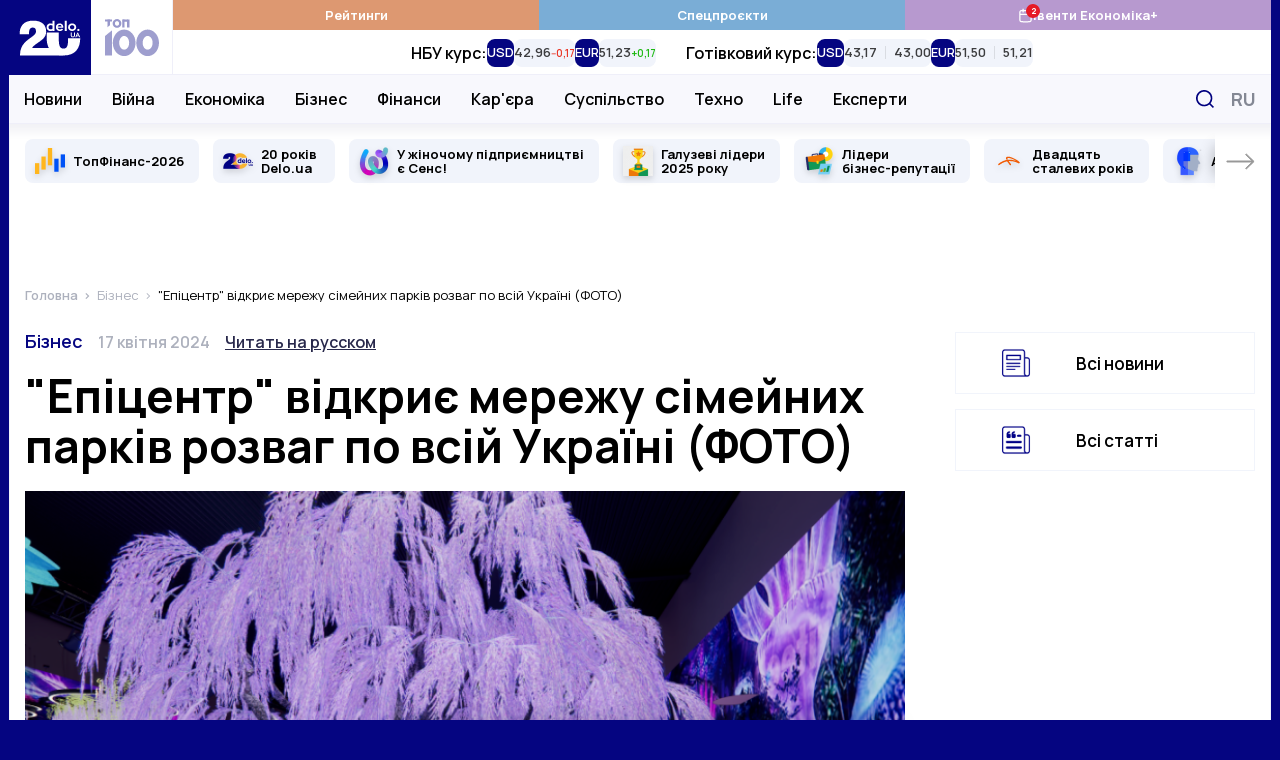

--- FILE ---
content_type: text/html; charset=UTF-8
request_url: https://delo.ua/business/epicentr-vidkrije-merezu-simeinix-parkiv-rozvag-po-vsii-ukrayini-foto-431263/
body_size: 36394
content:
<!DOCTYPE html>
<html class="no-js" lang="uk">
    <head>
    <meta charset="utf-8">
    <meta
        http-equiv="x-ua-compatible"
        content="ie=edge"
    >
    <meta
        name="viewport"
        content="width=device-width, initial-scale=1, viewport-fit=cover"
    >

    <link
        rel="apple-touch-icon"
        sizes="180x180"
        href="/apple-touch-icon.png"
    >
    <link
        rel="icon"
        type="image/png"
        sizes="32x32"
        href="/favicon-32x32.png"
    >
    <link
        rel="icon"
        type="image/png"
        sizes="16x16"
        href="/favicon-16x16.png"
    >
    <link
        rel="manifest"
        href="/site.webmanifest"
    >
    <link
        rel="mask-icon"
        href="/safari-pinned-tab.svg"
        color="#00007f"
    >
    <meta
        name="msapplication-TileColor"
        content="#00007f"
    >
    <meta
        name="theme-color"
        content="#ffffff"
    >

    <link
        rel="preconnect"
        href="https://fonts.googleapis.com"
    >
    <link
        rel="preconnect"
        href="https://fonts.gstatic.com"
        crossorigin
    >
    <link
        rel="dns-prefetch"
        href="https://fonts.gstatic.com"
    >
    <link
        rel="preconnect"
        href="https://www.clarity.ms"
        crossorigin
    >
    <link
        rel="dns-prefetch"
        href="https://www.googletagmanager.com"
    >
    <link
        rel="preconnect"
        href="https://www.google-analytics.com"
    >
    <link
        rel="dns-prefetch"
        href="https://www.google-analytics.com"
    >
    <link
        rel="dns-prefetch"
        href="https://connect.facebook.net"
    >

    <meta
        name="yandex-verification"
        content="cac9ee7787c6934c"
    />

    <link
        href="https://fonts.googleapis.com/css2?family=Manrope:wght@400;500;600;700&display=swap"
        rel="preload"
        as="style"
        onload="this.onload=null;this.rel='stylesheet'"
        crossorigin="anonymous"
    >

    <title>"Епіцентр" відкриє мережу сімейних парків розваг по всій Україні — Delo.ua</title>
<meta name="description" content="Компанія Епіцентр у своїх торгових центрах по всій Україні запустить нову мережу сімейних парків розваг EPILAND. Перший відкриють у червні цього року на другому поверсі київського магазину на вул. Полярній, 2&hellip;">
<meta name="fb:app_id" property="fb:app_id" content="267691053313014">
<meta name="fb:admins" property="fb:admins" content="100001780012294">
<link rel="canonical" href="https://delo.ua/business/epicentr-vidkrije-merezu-simeinix-parkiv-rozvag-po-vsii-ukrayini-foto-431263/">
<link rel="alternate" href="https://delo.ua/ru/business/epicentr-otkroet-set-semeinyx-parkov-razvlecenii-po-vsei-ukraine-foto-431263/" hreflang="ru">
<link rel="alternate" href="https://delo.ua/business/epicentr-vidkrije-merezu-simeinix-parkiv-rozvag-po-vsii-ukrayini-foto-431263/" hreflang="uk">
<meta property="og:title" content="&quot;Епіцентр&quot; відкриє мережу сімейних парків розваг по всій Україні (ФОТО) &mdash; Delo.ua">
<meta property="og:description" content="Компанія &quot;Епіцентр&quot; у своїх гіпермаркетах по всій Україні запустить нову мережу сімейних парків розваг EPILAND. Перший з них відкриють у червні цього року на&hellip;">
<meta property="og:url" content="https://delo.ua/business/epicentr-vidkrije-merezu-simeinix-parkiv-rozvag-po-vsii-ukrayini-foto-431263/">
<meta property="og:type" content="website">
<meta property="og:image" content="https://delo.ua/static/content/thumbs/1200x630/b/fa/ymiuo5---c1200x630x50px50p--290d9be411a2c0c5fcfdf00d2a23efab.png">
<meta property="og:image:width" content="1200">
<meta property="og:image:height" content="630">
<meta property="og:image:type" content="image/png">
<meta name="twitter:title" content="&quot;Епіцентр&quot; відкриє мережу сімейних парків розваг по всій Україні (ФОТО) &mdash; Delo.ua">
<meta name="twitter:description" content="Компанія &quot;Епіцентр&quot; у своїх гіпермаркетах по всій Україні запустить нову мережу сімейних парків розваг EPILAND. Перший з них відкриють у червні цього року на&hellip;">
<meta name="twitter:card" content="summary_large_image">
<meta name="twitter:site" content="@delo_ua">
<meta name="twitter:creator" content="@delo_ua">
<meta name="twitter:image" content="https://delo.ua/static/content/thumbs/1200x630/b/fa/ymiuo5---c1200x630x50px50p--290d9be411a2c0c5fcfdf00d2a23efab.png">
<script type="application/ld+json">
{
    "@context": "https://schema.org",
    "@type": "NewsArticle",
    "mainEntityOfPage": {
        "@type": "WebPage",
        "@id": "https://delo.ua/business/epicentr-vidkrije-merezu-simeinix-parkiv-rozvag-po-vsii-ukrayini-foto-431263/"
    },
    "headline": "\"\u0415\u043f\u0456\u0446\u0435\u043d\u0442\u0440\" \u0432\u0456\u0434\u043a\u0440\u0438\u0454 \u043c\u0435\u0440\u0435\u0436\u0443 \u0441\u0456\u043c\u0435\u0439\u043d\u0438\u0445 \u043f\u0430\u0440\u043a\u0456\u0432 \u0440\u043e\u0437\u0432\u0430\u0433 \u043f\u043e \u0432\u0441\u0456\u0439 \u0423\u043a\u0440\u0430\u0457\u043d\u0456 (\u0424\u041e\u0422\u041e)",
    "description": "\u041a\u043e\u043c\u043f\u0430\u043d\u0456\u044f \"\u0415\u043f\u0456\u0446\u0435\u043d\u0442\u0440\" \u0443 \u0441\u0432\u043e\u0457\u0445 \u0433\u0456\u043f\u0435\u0440\u043c\u0430\u0440\u043a\u0435\u0442\u0430\u0445 \u043f\u043e \u0432\u0441\u0456\u0439 \u0423\u043a\u0440\u0430\u0457\u043d\u0456 \u0437\u0430\u043f\u0443\u0441\u0442\u0438\u0442\u044c \u043d\u043e\u0432\u0443 \u043c\u0435\u0440\u0435\u0436\u0443 \u0441\u0456\u043c\u0435\u0439\u043d\u0438\u0445 \u043f\u0430\u0440\u043a\u0456\u0432 \u0440\u043e\u0437\u0432\u0430\u0433 EPILAND. \u041f\u0435\u0440\u0448\u0438\u0439 \u0437 \u043d\u0438\u0445 \u0432\u0456\u0434\u043a\u0440\u0438\u044e\u0442\u044c \u0443 \u0447\u0435\u0440\u0432\u043d\u0456 \u0446\u044c\u043e\u0433\u043e \u0440\u043e\u043a\u0443 \u043d\u0430 \u0434\u0440\u0443\u0433\u043e\u043c\u0443 \u043f\u043e\u0432\u0435\u0440\u0441\u0456 \u043a\u0438\u0457\u0432\u0441\u044c\u043a\u043e\u0433\u043e \u043c\u0430\u0433\u0430\u0437\u0438\u043d\u0443 \u043d\u0430 \u0432\u0443\u043b. \u041f\u043e\u043b\u044f\u0440\u043d\u0456\u0439, 20\u0434.",
    "datePublished": "2024-04-17T09:30:06+00:00",
    "dateModified": "2024-04-17T09:51:20+00:00",
    "publisher": {
        "@type": "NewsMediaOrganization",
        "name": "Delo.ua",
        "legalName": "\u0413\u043e\u043b\u043e\u0432\u043d\u0438\u0439 \u0434\u0456\u043b\u043e\u0432\u0438\u0439 \u043f\u043e\u0440\u0442\u0430\u043b \u0423\u043a\u0440\u0430\u0457\u043d\u0438 Delo.ua",
        "url": "https://delo.ua",
        "logo": {
            "@type": "ImageObject",
            "url": "https://delo.ua/static/build/img/svg/logo.0c55a19470.svg"
        },
        "foundingDate": 2005,
        "address": {
            "@type": "PostalAddress",
            "streetAddress": "\u0432\u0443\u043b. \u041a\u0430\u0439\u0441\u0430\u0440\u043e\u0432\u0430, 2",
            "addressLocality": "\u041a\u0438\u0457\u0432",
            "postalCode": "03022",
            "addressCountry": "UA"
        },
        "contactPoint": [
            {
                "@type": "ContactPoint",
                "email": "info@delo.ua",
                "telephone": "+380 67 223 0178",
                "contactType": "customer support",
                "areaServed": "UA",
                "availableLanguage": [
                    "ru",
                    "uk"
                ]
            }
        ]
    },
    "articleSection": "\u0411\u0456\u0437\u043d\u0435\u0441",
    "image": [
        "https://delo.ua/static/content/thumbs/1600x900/b/fa/s7mqkc---c16x9x50px50p--290d9be411a2c0c5fcfdf00d2a23efab.png",
        "https://delo.ua/static/content/thumbs/1200x900/b/fa/n5u26d---c4x3x50px50p--290d9be411a2c0c5fcfdf00d2a23efab.png",
        "https://delo.ua/static/content/thumbs/1000x1000/b/fa/qz244v---c1x1x50px50p--290d9be411a2c0c5fcfdf00d2a23efab.png"
    ],
    "author": [
        {
            "@type": "Person",
            "name": "\u0421\u0432\u0456\u0442\u043b\u0430\u043d\u0430 \u041c\u0430\u043d\u044c\u043a\u043e",
            "image": "https://delo.ua/static/content/files/d/37/49166cf9a1adfae35beded55ae0ed37d.jpg",
            "jobTitle": "\u0440\u0435\u0434\u0430\u043a\u0442\u043e\u0440\u043a\u0430 \u0441\u0442\u0440\u0456\u0447\u043a\u0438 \u043d\u043e\u0432\u0438\u043d",
            "knowsAbout": "\u0417\u0430\u043a\u0456\u043d\u0447\u0438\u043b\u0430 \u041d\u0430\u0446\u0456\u043e\u043d\u0430\u043b\u044c\u043d\u0438\u0439 \u043f\u0435\u0434\u0430\u0433\u043e\u0433\u0456\u0447\u043d\u0438\u0439 \u0443\u043d\u0456\u0432\u0435\u0440\u0441\u0438\u0442\u0435\u0442 \u0456\u043c\u0435\u043d\u0456 \u041c\u0438\u0445\u0430\u0439\u043b\u0430 \u0414\u0440\u0430\u0433\u043e\u043c\u0430\u043d\u043e\u0432\u0430 \u0437\u0430 \u0444\u0430\u0445\u043e\u043c \u043b\u0456\u0442\u0435\u0440\u0430\u0442\u0443\u0440\u043d\u0435 \u0440\u0435\u0434\u0430\u0433\u0443\u0432\u0430\u043d\u043d\u044f.&nbsp;\u041c\u0430\u044e \u0448\u0438\u0440\u043e\u043a\u0438\u0439 \u0434\u043e\u0441\u0432\u0456\u0434 \u0440\u043e\u0431\u043e\u0442\u0438 \u0443 \u0441\u0444\u0435\u0440\u0456 \u0417\u041c\u0406. \u041f\u0440\u0430\u0446\u044e\u0432\u0430\u043b\u0430 \u0440\u0435\u0434\u0430\u043a\u0442\u043e\u0440\u043a\u043e\u044e, \u043a\u043e\u043f\u0456\u0440\u0430\u0439\u0442\u0435\u0440\u043a\u043e\u044e, \u0436\u0443\u0440\u043d\u0430\u043b\u0456\u0441\u0442\u043a\u043e\u044e \u0443 \u0432\u0438\u0434\u0430\u043d\u043d\u044f\u0445 \u0440\u0456\u0437\u043d\u043e\u0433\u043e \u0444\u043e\u0440\u043c\u0430\u0442\u0443 \u0442\u0430 \u0441\u043f\u0440\u044f\u043c\u0443\u0432\u0430\u043d\u043d\u044f.&nbsp;\u041f\u0438\u0448\u0443 \u043d\u043e\u0432\u0438\u043d\u0438 \u043d\u0430 Delo.ua \u0437 2021 \u0440\u043e\u043a\u0443. \u041d\u0430\u0439\u0431\u0456\u043b\u044c\u0448\u0435 \u0446\u0456\u043a\u0430\u0432\u043b\u044e\u0441\u044f \u0441\u0443\u0441\u043f\u0456\u043b\u044c\u043d\u043e-\u043f\u043e\u043b\u0456\u0442\u0438\u0447\u043d\u0438\u043c\u0438 \u043f\u043e\u0434\u0456\u044f\u043c\u0438 \u0442\u0430 \u043d\u043e\u0432\u0438\u043d\u0430\u043c\u0438 \u0430\u0433\u0440\u0430\u0440\u043d\u043e\u0433\u043e \u0440\u0438\u043d\u043a\u0443. \u0417\u0430\u0432\u0436\u0434\u0438 \u043d\u0430\u043c\u0430\u0433\u0430\u044e\u0441\u044f \u043c\u0438\u0441\u043b\u0438\u0442\u0438 \u043f\u043e\u0437\u0438\u0442\u0438\u0432\u043d\u043e, \u0430 \u043f\u0438\u0441\u0430\u0442\u0438 \u0442\u0430\u043a, \u0449\u043e\u0431 \u0437\u0430\u0446\u0456\u043a\u0430\u0432\u0438\u0442\u0438 \u0447\u0438\u0442\u0430\u0447\u0430."
        }
    ]
}
</script>

    <link
        rel="preload"
        href="https://delo.ua/static/build/img/svg/logo-20.3eaad5a417.svg"
        as="image"
    >
    <link
        rel="preload"
        href="https://delo.ua/static/build/img/svg/category/top.72462b713e.svg"
        as="image"
    >

                        <link rel="preload"
                        as="image"
                        href="https://delo.ua/static/content/thumbs/375x243/b/fa/n5a3yj---c17x11x50px50p--290d9be411a2c0c5fcfdf00d2a23efab.png"
                        imagesrcset="https://delo.ua/static/content/thumbs/375x243/b/fa/n5a3yj---c17x11x50px50p--290d9be411a2c0c5fcfdf00d2a23efab.png 1x, https://delo.ua/static/content/thumbs/750x486/b/fa/cky72r---c17x11x50px50p--290d9be411a2c0c5fcfdf00d2a23efab.png 2x"
                        media="(max-width: 375px)"
                    >
                    <link rel="preload"
                        as="image"
                        href="https://delo.ua/static/content/thumbs/430x278/b/fa/kyg3ob---c17x11x50px50p--290d9be411a2c0c5fcfdf00d2a23efab.png"
                        imagesrcset="https://delo.ua/static/content/thumbs/430x278/b/fa/kyg3ob---c17x11x50px50p--290d9be411a2c0c5fcfdf00d2a23efab.png 1x, https://delo.ua/static/content/thumbs/860x556/b/fa/ldjrdh---c17x11x50px50p--290d9be411a2c0c5fcfdf00d2a23efab.png 2x"
                        media="(min-width: 376px) and (max-width: 430px) "
                    >
                
            
        <script type="text/javascript">
            (function(c,l,a,r,i,t,y){
                c[a]=c[a]||function(){(c[a].q=c[a].q||[]).push(arguments)};
                t=l.createElement(r);t.async=1;t.src="https://www.clarity.ms/tag/"+i;
                y=l.getElementsByTagName(r)[0];y.parentNode.insertBefore(t,y);
            })(window, document, "clarity", "script", "rbf9m2gonz");
        </script>
        

        <!-- Mgid Sensor -->
        <script type="text/javascript">
            (function() {
                var d = document, w = window;
                w.MgSensorData = w.MgSensorData || [];
                w.MgSensorData.push({
                    cid:955491,
                    project: "a.mgid.com"
                });
                var l = "a.mgid.com";
                var n = d.getElementsByTagName("script")[0];
                var s = d.createElement("script");
                s.type = "text/javascript";
                s.async = true;
                var dt = !Date.now?new Date().valueOf():Date.now();
                s.src = "https://" + l + "/mgsensor.js?d=" + dt;
                n.parentNode.insertBefore(s, n);
            })();
        </script>
        <!-- /Mgid Sensor -->

        <script
            async
            src="https://fundingchoicesmessages.google.com/i/pub-6513836803503199?ers=1"
        ></script>

        <script>
            (function () {
                function signalGooglefcPresent() {
                    if (!window.frames['googlefcPresent']) {
                        if (document.body) {
                            const iframe = document.createElement('iframe');
                            iframe.style = 'width: 0; height: 0; border: none; z-index: -1000; left: -1000px; top: -1000px;';
                            iframe.style.display = 'none';
                            iframe.name = 'googlefcPresent';

                            document.body.appendChild(iframe);
                        } else {
                            setTimeout(signalGooglefcPresent, 0);
                        }
                    }
                }

                signalGooglefcPresent();
            })();
        </script>
    
    <script type="text/javascript">
        window.carouselInstanses = [];
        window.onStylesLoad = () => {
            setTimeout(() => {
                if (window.carouselInstanses && window.carouselInstanses.length != 0) {
                    Array.from(window.carouselInstanses, carousel => {
                        if (carousel) {
                            carousel.update();
                        }
                    })
                }
            }, 350);
        }
    </script>

    
    
            <style>h1,h2{margin-top:0;margin-bottom:0;font-weight:600;line-height:1.25}.c-footer__logo{display:none}html{font-size:10px}body{margin:0;font-family:Manrope,sans-serif;font-size:1.6rem;font-weight:400;line-height:1.4;color:#000;background-color:#fff;-webkit-font-smoothing:antialiased;-moz-osx-font-smoothing:grayscale;-webkit-text-size-adjust:100%}.c-support{position:relative;width:100%;margin:40px 0;padding:25px 15px;border:3px solid;-o-border-image:linear-gradient(90deg,#b799cf,#00007f) 1;border-image:linear-gradient(90deg,#b799cf,#00007f) 1}.c-support__img{flex-shrink:0;width:128px;height:128px}.c-support__text{margin-top:10px;margin-bottom:10px}.c-support__text--bold{font-weight:600}@supports  not (font-size:clamp(1rem,1vw,2rem)){.c-post__title{font-size:3.2rem}}.c-post__preview-caption{position:relative;margin-top:8px;line-height:1.25;font-size:1.4rem;color:#bec0c8;font-weight:600}.i-before.c-post__preview-caption{padding-left:25px}.i-before.c-post__preview-caption:before{width:15px;height:13px;position:absolute;top:2px;left:0}@media (min-width:768px){.c-support{display:flex;align-items:center;justify-content:space-between}.c-support__content{width:100%;margin-left:15px}.c-post__preview-caption{margin-top:12px;font-size:1.6rem}.i-before.c-post__preview-caption:before{top:4px}.c-blur:not(.c-blur--wide) .c-blur__inner-main .c-card-blur__title{grid-area:title;padding-top:70px;padding-right:30px}.c-blur:not(.c-blur--wide) .c-blur__inner-main .c-card-blur__preview{grid-area:image;width:100%}.c-blur:not(.c-blur--wide) .c-blur__inner-main .c-card-blur__description{grid-area:text}}.c-post__header{margin-bottom:40px}.c-post__info{display:flex;align-items:baseline;flex-wrap:wrap;row-gap:10px;margin-bottom:20px;line-height:1.1}.c-post__info-item{flex-shrink:0}.c-post__info-item:not(:last-child){margin-right:15px}.c-post__category{font-weight:600;font-size:1.8rem}.c-post__date{font-size:1.6rem;color:#adb1bd;font-weight:600}.c-post__language{color:#28284b;font-weight:600;text-decoration:underline;text-decoration-thickness:.2em;text-underline-offset:.3em}.c-post__title{margin-bottom:20px;font-weight:700;line-height:1.1}@supports (font-size:clamp(1rem,1vw,2rem)){.c-post__title{font-size:clamp(3.2rem,2.23448rem + 2.29885vw,4rem);min-height:0}}@supports  not (font-size:clamp(1rem,1vw,2rem)){.c-post__title{font-size:3.2rem}@media (min-width:420px){.c-post__title{font-size:calc(2.299vw + 2.23448rem)}}@media (min-width:768px){.c-post__title{font-size:4rem}}}.c-post__person{display:flex;flex-wrap:wrap;margin:0 -10px -20px}.c-post__person-item{width:100%;padding:0 10px;margin-bottom:20px;max-width:420px}.c-post__person .c-card-author__description{display:-webkit-box;-webkit-line-clamp:3;-webkit-box-orient:vertical;overflow:hidden}.c-post__preview{margin-top:20px;margin-bottom:0}.c-post__preview-img{margin-left:min(-15px,calc(env(safe-area-inset-left)*-1));margin-right:min(-15px,calc(env(safe-area-inset-right)*-1))}.c-post__preview-img:before{padding-bottom:64.7%}@media (min-width:680px){.c-post__person-item{width:50%;max-width:none}}@media (min-width:768px){.c-post{--main-offset:100px}.c-post__preview-img{margin:0}.c-post__content{padding-right:var(--main-offset,0)}}@media (min-width:1020px){.c-post{--main-offset:70px}@supports (font-size:clamp(1rem,1vw,2rem)){.c-post__title{font-size:clamp(4rem,1.64615rem + 2.30769vw,4.6rem)}}@supports  not (font-size:clamp(1rem,1vw,2rem)){.c-post__title{font-size:4rem}@media (min-width:1020px){.c-post__title{font-size:calc(2.308vw + 1.64615rem)}}@media (min-width:1280px){.c-post__title{font-size:4.6rem}}}}@media (min-width:1200px){.c-post{--main-offset:100px}.c-post__person-item{width:33.3334%}}.c-card-theme{display:flex;align-items:center}.c-card-theme__preview{width:90px;flex-shrink:0;margin-right:15px}.c-card-theme__preview:before{padding-bottom:33.6%}.c-card-theme__preview img{-o-object-fit:contain;object-fit:contain}.c-card-theme__title{font-size:1.7rem}.c-card-theme--border{padding:15px;border:1px solid #f1f4fb}.l-page__sidebar-item:not(:last-child){margin-bottom:30px}@media (min-width:768px) and (max-width:1019.98px){.c-breadcrumbs--post,.l-page--post .l-page__main,.l-page--post .l-page__sidebar{max-width:740px;margin-left:auto;margin-right:auto}}@media (min-width:1020px){.l-page{display:grid;grid-template-columns:calc(100% - 330px) 300px;gap:40px 30px}}*,:after,:before{box-sizing:border-box}body{margin:0;font-family:Manrope,sans-serif;font-size:1.6rem;font-weight:400;line-height:1.4;color:#000;background-color:#fff;-webkit-text-size-adjust:100%}h1,h2,h3{margin-top:0;margin-bottom:0;font-weight:600;line-height:1.25}h1{font-size:4.8rem}h2{font-size:4rem}h3{font-size:3rem}p{margin-top:0;margin-bottom:2.5rem}ol,ul{padding-left:2rem}dl,ol,ul{margin-top:0;margin-bottom:1rem}ul ul{margin-bottom:0}dt{font-weight:700}dd{margin-bottom:.5rem;margin-left:0}b{font-weight:bolder}a{color:#050581;text-decoration:none}figure{margin:0 0 1rem}img{vertical-align:middle}button{border-radius:0}button,input{margin:0;font-family:inherit;font-size:inherit;line-height:inherit}button{text-transform:none}[type=button],button{-webkit-appearance:button}::-moz-focus-inner{padding:0;border-style:none}::-webkit-datetime-edit-day-field,::-webkit-datetime-edit-fields-wrapper,::-webkit-datetime-edit-hour-field,::-webkit-datetime-edit-minute,::-webkit-datetime-edit-month-field,::-webkit-datetime-edit-text,::-webkit-datetime-edit-year-field{padding:0}::-webkit-inner-spin-button{height:auto}::-webkit-search-decoration{-webkit-appearance:none}::-webkit-color-swatch-wrapper{padding:0}::-webkit-file-upload-button{font:inherit}::file-selector-button{font:inherit}::-webkit-file-upload-button{font:inherit;-webkit-appearance:button}:root{--swiper-theme-color:#050581}.swiper-container{margin-left:auto;margin-right:auto;position:relative;overflow:hidden;list-style:none;padding:0;z-index:1}.swiper-wrapper{position:relative;width:100%;height:100%;z-index:1;display:flex;box-sizing:content-box}.swiper-wrapper{transform:translateZ(0)}.swiper-slide{flex-shrink:0;width:100%;height:100%;position:relative}.i-before:before{content:"";display:inline-block;background-repeat:no-repeat;background-position:50%;background-size:contain;vertical-align:middle}html{font-size:10px;scroll-behavior:smooth}body{padding-top:60px;padding-right:var(--scroll,0);-webkit-font-smoothing:antialiased;-moz-osx-font-smoothing:grayscale}@media (min-width:1200px){.l-page{grid-template-columns:calc(100% - 350px) 300px;gap:40px 50px}body{background-color:#050581}}main{flex-grow:1}img{max-width:100%;height:auto}img:not([src]):not([srcset]){visibility:hidden}.o-block{margin-bottom:50px}.collapse:not(.show){display:none}.c-branding{display:none}@media (min-width:1340px){.c-branding{display:block;position:fixed;top:0;left:0;width:100%;height:100%;background-color:#050581}}ul{padding-left:0;list-style:none}dd,dl,ol,ul{margin-bottom:0}.c-btn{display:inline-flex;align-items:center;justify-content:center;height:45px;padding:10px 25px;line-height:1;vertical-align:middle;background-color:#050581;border:1px solid #050581;font-weight:700;font-size:1.6rem;color:#fff;text-decoration:none;text-transform:uppercase}.c-banner{display:flex;align-items:center;justify-content:space-between;position:fixed;top:0;left:0;right:0;max-width:1260px;padding-right:var(--scroll,0);background-color:#fff;z-index:10}.c-banner__left{position:relative;height:60px;width:132px;z-index:1}.c-banner__left-inner{position:absolute;bottom:0;left:0;width:100%;height:100%;display:grid;grid-template-columns:repeat(2,1fr)}.c-banner__logo{overflow:hidden}.c-banner__logo img{display:block;width:100%}.c-banner__100{display:flex;align-items:center;justify-content:center;opacity:.4}.c-banner__actions{display:flex;align-items:center;padding-right:max(15px,env(safe-area-inset-right))}.c-banner__language{display:none;padding:3px;text-transform:uppercase;font-weight:700;color:#050581;font-size:2.2rem}.c-banner__event{position:relative}.c-banner__event-link{display:flex;width:30px;height:30px}.c-banner__event-link:before{width:30px;height:30px}.c-banner__event-badge{--h:18px;position:absolute;top:-4px;right:calc(var(--h)/ 2*-1 - 2px);display:flex;align-items:center;justify-content:center;min-width:var(--h);height:var(--h);padding-inline:4px;background-color:#e61a27;color:#fff;border-radius:50%;font-weight:700;font-size:13px;line-height:var(--h);text-align:center}.c-banner__search{display:flex;margin-left:15px;padding:3px;background:0 0;border:none}.c-banner__search:before{width:28px;height:28px}.c-banner__burger{position:relative;margin-right:-3px;margin-left:15px;padding:0 3px;background:0 0;border:none;z-index:10}.c-banner__burger span,.c-banner__burger:after,.c-banner__burger:before{display:block;width:31px;height:3px;margin:6px 0;background-color:#050581}.c-banner__burger:after,.c-banner__burger:before{content:""}@media (max-width:1019.98px){.c-banner:before{content:"";display:block;position:absolute;left:0;right:0;bottom:0;height:1px;background-color:#efeff9}}@media (min-width:1020px){body{padding-top:0}.c-banner{position:sticky;top:-75px;height:auto;flex-wrap:wrap;margin-left:min(-15px,calc(env(safe-area-inset-left)*-1));margin-right:min(-15px,calc(env(safe-area-inset-right)*-1));border-bottom:none}.c-banner:before{content:"";display:block;position:absolute;top:75px;left:110px;height:48px;width:1px;background-color:#efeff9;z-index:1;opacity:0}.c-banner:after{content:"";display:block;width:100%;height:49px;flex-shrink:0}.c-banner__left{height:75px;width:164px}.c-banner__left-inner{transform-origin:left bottom}.c-banner__100 img{width:54px}.c-banner__actions{justify-content:flex-end;position:absolute;top:75px;right:0;height:48px}.c-banner__burger,.c-banner__event{display:none}.c-banner__language{display:block;padding:5px;margin:0 -5px 0 5px;order:1;font-size:1.8rem;color:#848894}.c-banner__search{padding:7px;margin-left:0}.c-banner__search:before{width:18px;height:18px}}@media (min-width:1340px){.c-banner{margin-left:min(-30px,calc(env(safe-area-inset-left)*-1));margin-right:min(-30px,calc(env(safe-area-inset-right)*-1))}.c-banner__actions{padding-right:max(30px,env(safe-area-inset-right))}}@media (max-width:1019.98px){.c-menu{position:fixed;top:60px;left:0;bottom:0;width:100%;background-color:#fff;z-index:10;transform:translateX(-100%)}.c-menu__inner{width:100%;height:100%;padding:0 30px;position:absolute;top:0;left:0;overflow-y:auto}.c-menu__inner:after,.c-menu__inner:before{content:"";display:block;height:30px}.c-menu__group{margin-bottom:30px}.c-menu__group-title{display:block;margin-bottom:7px;color:#050581;font-weight:700;font-size:1.2rem;text-transform:uppercase}.c-menu__group--currency{display:none;visibility:hidden}.c-menu__list-item{display:flex;align-items:center}.c-menu__list-link{flex-grow:1;display:block;padding:10px 0;font-size:2rem;color:#000;font-weight:500;line-height:1}.c-menu__list-link--bold{font-weight:700}.c-menu__list-badge{display:none}.c-menu__list-expand{display:flex;padding:10px 15px;margin-right:-15px;background:0 0;border:none;opacity:.5;filter:brightness(0)}.c-menu__list-expand:before{width:9px;height:15px}.c-menu__nested{position:fixed;top:0;left:0;right:0;bottom:0;padding:0 40px;background-color:#fff;overflow-y:auto;transform:translateX(-100%);z-index:1}.c-menu__nested:after,.c-menu__nested:before{content:"";display:block;height:30px}.c-menu__nested-close{display:inline-block;position:relative;padding:8px 0 8px 22px;margin-left:-22px;margin-bottom:10px;color:#000;font-size:2.4rem;font-weight:700;line-height:1}.c-menu__nested-close:before{position:absolute;top:50%;left:0;margin-top:-7px;width:9px;height:15px;transform:rotate(180deg);filter:brightness(0)}.c-menu__nested-link{display:block;padding:10px 0;font-size:2rem;color:#000;font-weight:500;line-height:1}.c-menu-backdrop{display:none}}@media (min-width:1020px){.c-menu{align-self:normal;margin-left:-1px;border-left:1px solid #efeff9}.c-menu,.c-menu__inner{flex-grow:1;display:flex}.c-menu__inner{flex-direction:column}.c-menu__group-title{display:none}.c-menu__group-currency-wrapper{position:absolute;inset:0;width:100%;height:100%;overflow:hidden}.c-menu__group--color .c-menu__list-item{display:flex;flex:1 0 25%}.c-menu__group--color .c-menu__list-link{display:flex;align-items:center;justify-content:center;gap:10px;padding:6px 10px;flex-grow:1;background-color:rgba(var(--bg,5,5,129),1);color:#fff;font-size:1.3rem;font-weight:700;text-align:center}.c-menu__group--color .c-menu__list-badge{position:relative;display:flex}.c-menu__group--color .c-menu__list-badge:before{width:15px;height:15px;filter:brightness(0) invert(1)}.c-menu__group--color .c-menu__list-badge-counter{--h:14px;position:absolute;top:-4px;right:calc(var(--h)/2*-1);display:flex;align-items:center;justify-content:center;min-width:var(--h);height:var(--h);padding-inline:4px;background-color:#e61a27;color:#fff;border-radius:50%;font-weight:700;font-size:9px;line-height:var(--h);text-align:center}.c-menu__group--currency{display:flex;visibility:visible;position:relative;flex-grow:1}.c-menu__group--nested{display:flex;position:absolute;top:74px;left:0;right:0;padding-left:max(15px,env(safe-area-inset-left));padding-right:120px;background-color:#f8f8fd;border-top:1px solid #efeff9;border-bottom:1px solid #efeff9}.c-menu__group--nested:before{content:"";display:block;width:0;flex-shrink:0}.c-menu__group--nested:after{content:"";display:block;position:absolute;left:0;right:0;top:49px;height:38px;background-color:#fff;opacity:0;visibility:hidden}.c-menu__group--nested .c-menu__list-item{padding:0 15px}.c-menu__group--nested .c-menu__list-item:first-child{margin-left:-15px}.c-menu__group--nested .c-menu__list-link{position:relative;display:flex;height:48px;align-items:center;font-size:1.6rem;font-weight:600;line-height:1.25;color:#000}.c-menu__group--geo{display:none}.c-menu__list{display:flex}.c-menu__list-item{flex-shrink:0}.c-menu__list-expand{display:none}.c-menu__nested{display:flex;align-items:center;padding-left:max(15px,env(safe-area-inset-left));padding-right:max(15px,env(safe-area-inset-right));position:absolute;left:0;right:0;top:49px;height:38px;background-color:#fff;opacity:0;visibility:hidden;line-height:1.1;z-index:1}.c-menu__nested:before{content:"";display:block;position:absolute;top:-2px;left:0;right:0;height:2px}.c-banner:not(.c-banner--extend) .c-menu__nested:after{content:"";display:block;position:absolute;top:0;left:0;right:0;bottom:0;box-shadow:0 1px 18px rgba(5,5,129,.15);clip-path:inset(0 0 -20px 0)}.c-menu__nested-list{display:flex;align-items:center}.c-menu__nested-list:before{content:"";display:block;width:1px;height:12px;margin:2px 15px 0;background-color:#000}.c-menu__nested-item:not(:last-child){margin-right:12px}.c-menu__nested-link{display:block;color:rgba(0,0,0,.75);font-size:1.3rem;font-weight:600;line-height:1.25}.c-menu__nested-close{font-size:1.6rem;font-weight:600;color:#000}.c-menu__social{display:none}}@media (min-width:1200px){.c-menu__nested-list:before{margin-left:20px;margin-right:20px}.c-menu__nested-item:not(:last-child){margin-right:15px}}@media (min-width:1340px){.c-menu__group--nested{padding-left:max(30px,env(safe-area-inset-left))}.c-menu__nested{padding-left:max(30px,env(safe-area-inset-left));padding-right:max(30px,env(safe-area-inset-right))}}.c-search{display:flex;align-items:center;position:absolute;top:100%;width:100%;right:0;height:50px;padding-left:max(15px,env(safe-area-inset-left));background:#fff;border:2px solid #050581;opacity:0;visibility:hidden;z-index:9}.c-search:before{position:absolute;top:50%;left:max(15px,env(safe-area-inset-left));transform:translateY(-50%);width:18px;height:18px}.c-search__input{padding-left:30px;flex-grow:1;font-size:1.6rem;border:none}.c-search__input::-moz-placeholder{color:#c8c8d0}.c-search__input:-ms-input-placeholder{color:#c8c8d0}.c-search__close{display:flex;margin-left:15px;margin-right:-2px;width:48px;height:48px;align-items:center;justify-content:center;flex-shrink:0;border:none;background-color:#050581}.c-search__close:before{width:15px;height:15px}.l-container{position:relative;z-index:1;display:flex;flex-direction:column;width:100%;max-width:1260px;padding-left:max(15px,env(safe-area-inset-left));padding-right:max(15px,env(safe-area-inset-right));min-height:100vh;margin:0 auto;padding-top:var(--header);background-color:#fff}@media (min-width:1020px){.c-search{top:75px}.l-container{padding-top:0}}@media (min-width:1280px) and (max-width:1339.98px){.l-container .c-banner{max-width:1262px;margin-right:-16px;margin-left:-16px}.l-container:after,.l-container:before{position:absolute;top:0;bottom:0;display:block;width:1px;content:"";background-color:#f1f4fb}.l-container:before{left:-1px}.l-container:after{right:-1px}}@media (min-width:1340px){.l-container{padding-left:max(30px,env(safe-area-inset-left));padding-right:max(30px,env(safe-area-inset-right))}}.o-card,.o-card__preview{position:relative}.o-card__preview{display:block;overflow:hidden}.o-card__preview:before{content:"";display:block}.o-card__preview img{position:absolute;top:0;left:0;width:100%;height:100%;-o-object-fit:cover;object-fit:cover}.o-card__preview:before{padding-bottom:75%}.o-card__title{font-weight:600;line-height:1.25}.o-card__link{display:inline;color:#000}.o-card__link:before{content:"";display:block;position:absolute;top:0;left:0;right:0;bottom:0;z-index:1}.o-card__badge{margin-right:.2em;margin-top:-.3em}.c-card-author{display:flex;align-items:flex-start;color:#848894}.c-card-author__preview{width:65px;height:65px;margin-right:15px;flex-shrink:0;border-radius:50%}.c-card-author__preview:before{display:none}.c-card-author__main{align-self:center;flex-grow:1;line-height:1.1}.c-card-author__title{font-size:1.6rem;font-weight:700}.c-card-author__description{margin-top:5px;font-size:1.2rem}.c-card-author__description p{margin-bottom:0}.c-card-author--black{color:#000}.c-card-video{padding:20px 20px 25px;box-shadow:0 0 15px rgba(0,0,0,.15)}.c-card-video__inner{position:relative}.c-card-video__preview{margin-bottom:30px}.c-card-video__preview:before{padding-bottom:56%}.c-card-video__preview:after{content:"";display:block;position:absolute;top:0;left:0;right:0;bottom:0;background-color:rgba(0,0,0,.2)}.c-card-video__title{font-size:1.7rem}.c-card-video__icon{position:absolute;bottom:-20px;left:0;margin:0}.c-card-video__icon:before{width:40px;height:40px}.c-card-video__btn{display:inline-flex;margin-top:20px;padding:9px 12px;position:relative;align-items:center;background-color:#e61a27;font-size:1.4rem;color:#fff;font-weight:600;z-index:2}.c-card-video__btn:before{margin-right:5px;width:23px;height:17px;filter:brightness(0) invert(1)}.c-card-video__new{display:block;margin-bottom:10px;text-transform:uppercase;font-size:1.4rem;font-weight:700;color:#e61a27}@media (min-width:575.98px) and (max-width:1019.98px){.c-card-video--transform{display:flex;align-items:flex-start}.c-card-video--transform .c-card-video__preview{margin-bottom:0}.c-card-video--transform .c-card-video__inner{width:calc(50% - 35px);margin-bottom:0;margin-right:20px;flex-shrink:0}.c-card-video--transform .c-card-video__icon{bottom:0}.c-card-video--transform .c-card-video__main{margin-top:5px}.c-card-video--transform .c-card-video__new{position:absolute;left:calc(50% - 15px)}.c-card-video--transform .c-card-video__new~.c-card-video__main{margin-top:30px}}.c-social{display:flex;align-items:center;flex-wrap:wrap;margin-left:-12px;margin-right:-12px}.c-social--black .c-social__link{filter:brightness(0);opacity:1}.c-social__item{padding:0 6px}.c-social__link{display:flex;padding:6px;opacity:.4}.c-social__link--fb:before{width:10px;height:18px}.c-social__link--tg:before{width:22px;height:17px}.c-social__link--yt:before{width:23px;height:17px}.c-social__link--tw:before{width:19px;height:17px}.c-social__link--in:before{width:19px;height:19px}.c-badge{display:inline-block;padding:3px 6px;color:#fff;text-transform:uppercase;font-size:1.2rem;line-height:1;font-weight:700;background-color:#050581;border-radius:4px;vertical-align:middle}.c-breadcrumbs{margin-top:-5px;margin-bottom:30px}.c-breadcrumbs__list{display:flex;flex-wrap:wrap;padding-left:0;margin-bottom:-5px;list-style-type:none;font-size:1.3rem;line-height:1.1}.c-breadcrumbs__list-item{margin-bottom:5px}.c-breadcrumbs__list-item:after{content:">";margin-left:2px;margin-right:6px;color:#adb1bd}.c-breadcrumbs__list-item:first-child{font-weight:600}.c-breadcrumbs__list-item:last-child{max-width:100%;overflow:hidden;text-overflow:ellipsis;white-space:nowrap}.c-breadcrumbs__list-item:last-child:after{display:none}.c-breadcrumbs__list-link{color:#adb1bd}.c-special-list__item{margin-bottom:15px}@media (min-width:680px) and (max-width:1019.98px){.c-special-list{display:flex;flex-wrap:wrap;margin:0 -7px -15px}.c-special-list__item{display:flex;width:50%;padding:0 7px}.c-special-list__item>.o-card{flex-grow:1}}.c-testing{margin-bottom:20px;padding:5px 15px;font-size:1.4rem;text-align:center;line-height:1.2;color:#fff;font-weight:600;text-transform:uppercase;letter-spacing:.1px;background-color:#ec4149;border-radius:4px}.s-content{font-size:1.8rem;line-height:1.6}.s-content h2:not(.u-post-h){margin-top:4rem;margin-bottom:2.5rem;font-weight:700;overflow-wrap:anywhere}.s-content h2:not(.u-post-h){font-size:3rem}.s-content [id]{scroll-margin-top:60px}.s-content__list{padding-left:28px;margin:2.5rem 0}.s-content__list>li:not(:last-child){margin-bottom:12px}ol.s-content__list{counter-reset:ol;list-style:none}ol.s-content__list>li:before{margin-right:3px;content:counter(ol) ". ";counter-increment:ol;font-weight:700}.s-content__lead{margin-bottom:2.5rem;font-size:1.3em;line-height:1.3}.s-content__lead>:last-child{margin-bottom:0}.s-content__accordion-btn [aria-hidden]{display:none}.s-content__accordion-body{padding:25px 20px;background-color:rgba(237,238,242,.75)}.s-content .s-content__accordion-body>:first-child{margin-top:0}.s-content .s-content__accordion-body>:last-child{margin-bottom:0}.s-content__gallery-main .swiper-container:not(.swiper-container-initialized)~.swiper-button{display:none}.s-content__gallery-main .swiper-button{display:flex;align-items:center;justify-content:center;padding:5px 0;position:absolute;top:50%;z-index:2;filter:brightness(0) invert(1) drop-shadow(0 2px 2px rgba(0,0,0,.3));transform:translateY(-50%)}.s-content__gallery-main .swiper-button:before{width:36px;height:20px}.s-content__gallery-main .swiper-button--prev{left:15px}.s-content__gallery-main .swiper-button--prev:before{transform:rotate(180deg)}.s-content__gallery-main .swiper-button--next{right:15px}.s-content>:first-child:not(.u-post-h){margin-top:0}@media (min-width:768px){.s-content__gallery-main .swiper-button:before{width:54px;height:30px}.s-content__accordion-body{padding:35px 30px}}.c-special-slider{margin-left:min(-15px,calc(env(safe-area-inset-left)*-1));margin-right:min(-15px,calc(env(safe-area-inset-right)*-1));margin-bottom:5px;padding-left:calc(max(15px,env(safe-area-inset-left)) - 7px);padding-right:calc(max(15px,env(safe-area-inset-right)) - 7px)}.c-special-slider:not(.swiper-container-initialized) .swiper-button--prev{transform:rotate(180deg) translateX(calc(100% + 20px))}.c-special-slider:not(.swiper-container-initialized) .swiper-button--next{transform:translateX(calc(100% + 20px))}.c-special-slider__item{display:flex;align-items:center;position:relative;min-height:44px;height:100%;background-color:#f1f4fb;border-radius:8px;padding-block:6px}.c-special-slider__icon{position:absolute;top:50%;width:30px;height:30px;left:10px;transform:translateY(-50%)}.c-special-slider__icon img{display:block;width:100%;height:100%;-o-object-fit:scale-down;object-fit:scale-down;filter:drop-shadow(0 3px 3px rgba(0,0,0,.15))}.c-special-slider__link{padding-left:15px;padding-right:15px;color:#000;font-size:1.3rem;line-height:1.1;font-weight:700}.c-special-slider__link p{margin:0}.c-special-slider__icon~.c-special-slider__link{padding-left:48px}.c-special-slider__link:before{content:"";display:block;position:absolute;top:0;left:0;right:0;bottom:0;z-index:1}.c-special-slider__control{position:absolute;top:0;bottom:0;left:0;right:0;overflow:hidden}.c-special-slider .swiper-slide{width:auto;padding:15px 7px;height:auto}.c-special-slider .swiper-button{display:flex;align-items:center;position:absolute;top:15px;bottom:15px;padding-left:10px;background-color:#fff;z-index:1;box-shadow:-8px 0 15px -8px rgba(0,0,0,.3)}.c-special-slider .swiper-button span{position:absolute;top:-15px;bottom:-15px;left:0;right:0}.c-special-slider .swiper-button span:after,.c-special-slider .swiper-button span:before{content:"";display:block;position:absolute;left:0;right:0;height:15px;background-color:#fff}.c-special-slider .swiper-button span:before{top:0}.c-special-slider .swiper-button span:after{bottom:0}.c-special-slider .swiper-button:before{width:30px;height:17px;filter:brightness(0);opacity:.4}.c-special-slider .swiper-button--prev{left:0;padding-right:max(15px,env(safe-area-inset-left));transform:rotate(180deg)}.c-special-slider .swiper-button--next{right:0;padding-right:max(15px,env(safe-area-inset-right))}@media (min-width:1340px){.c-special-slider{margin-left:min(-30px,calc(env(safe-area-inset-left)*-1));margin-right:min(-30px,calc(env(safe-area-inset-right)*-1));padding-left:calc(max(30px,env(safe-area-inset-left)) - 7px);padding-right:calc(max(30px,env(safe-area-inset-right)) - 7px)}.c-special-slider .swiper-button--prev{padding-right:max(30px,env(safe-area-inset-left))}.c-special-slider .swiper-button--next{padding-right:max(30px,env(safe-area-inset-right))}}.c-currency-slider{-webkit-mask-image:linear-gradient(90deg,transparent,#000 20px calc(100% - 20px),transparent);mask-image:linear-gradient(90deg,transparent,#000 20px calc(100% - 20px),transparent)}.c-currency-slider__slide{width:auto;height:auto}.c-currency-slider__item{display:flex;flex-direction:column;row-gap:2px;height:100%}.c-currency-slider__title{margin:0;font-weight:600;font-size:12px;line-height:1.4}.c-currency-slider__list{display:flex;gap:8px;min-height:28px}.c-currency-slider__cell{display:flex}.c-currency-slider__currency{margin:0;background-color:#050581;font-size:13px;line-height:1;color:#fff;font-weight:600}.c-currency-slider__currency,.c-currency-slider__prices-group{display:flex;align-items:center;padding-inline:6px;border-radius:8px}.c-currency-slider__prices-group{background-color:#f1f4fb;padding-block:4px}.c-currency-slider__prices-item{display:flex;align-items:baseline;gap:2px}.c-currency-slider__prices-item.is-up{--color:#1db911}.c-currency-slider__prices-item.is-down{--color:#e93323}.c-currency-slider__prices-item.is-down:after{transform:rotate(180deg)}.c-currency-slider__prices-item+.c-currency-slider__prices-item{margin-left:8px;border-left:1px solid #d9dce2;padding-left:8px}.c-currency-slider__average{margin:0;line-height:1;font-size:13px;font-weight:600;color:rgba(0,0,0,.75)}.c-currency-slider__diff{order:1;margin:0;line-height:1;font-size:10px;font-weight:600;color:var(--color)}@media (max-width:1019.98px){.c-currency-slider{margin-left:min(-15px,calc(env(safe-area-inset-left)*-1));margin-right:min(-15px,calc(env(safe-area-inset-right)*-1));padding-left:calc(max(15px,env(safe-area-inset-left)));padding-right:calc(max(15px,env(safe-area-inset-right)));border-bottom:1px solid #f1f4fb}.c-currency-slider__slide{padding:10px 0}.c-currency-slider__slide:not(:last-child){padding-right:20px}}@media (min-width:1020px){.c-special-slider:before{content:"";display:block;position:absolute;top:0;left:0;right:0;height:15px;background-image:linear-gradient(180deg,rgba(200,200,216,.25),rgba(200,200,216,0))}.c-special-slider .swiper-button--prev span:after{background-image:linear-gradient(180deg,rgba(200,200,216,0),rgba(200,200,216,.25))}.c-special-slider .swiper-button--next span:before{background-image:linear-gradient(180deg,rgba(200,200,216,.25),rgba(200,200,216,0))}.c-currency-slider{height:100%;padding-inline:20px}.c-currency-slider:not(.swiper-container-initialized) .swiper-wrapper{justify-content:center}.c-currency-slider__slide:not(:last-child){padding-right:30px}.c-currency-slider__item{flex-direction:row;align-items:center;-moz-column-gap:8px;column-gap:8px}.c-currency-slider__title{font-size:16px}}.c-cookies-modal{font-weight:500;position:fixed;z-index:1000;top:100%;right:50%;bottom:0;display:flex;align-items:center;flex-direction:column;width:514px;max-width:calc(100% - 30px);height:-moz-fit-content;height:fit-content;padding:10px;transform:translateX(50%);border-radius:8px;background-color:#fff;box-shadow:0 0 22.6215px rgba(0,0,0,.15)}.c-cookies-modal.is-shown{transform:translate(50%,calc(-100% - 16px))}.c-cookies-modal__accept{font-size:14px;font-weight:500;line-height:14px;border-radius:8px}.c-cookies-modal__title{font-size:20px;font-weight:700;line-height:30px;margin:6px 0}.c-cookies-modal__desc{margin-bottom:2px;text-align:center}.c-cookies-modal__link{margin-bottom:16px}.c-cookies-modal__exit{position:absolute;z-index:10;top:4px;right:9px;max-height:24px;padding:0 5px 33px;border:none;background:0 0}.c-cookies-modal__exit span,.c-cookies-modal__exit:after,.c-cookies-modal__exit:before{display:block;width:15px;height:2px;margin:7px 0;content:"";background-color:#000}.c-cookies-modal__exit span{opacity:0}.c-cookies-modal__exit:before{transform:translateY(9px) rotate(-45deg)}.c-cookies-modal__exit:after{transform:translateY(-9px) rotate(45deg)}.sr-only{position:absolute;width:1px;height:1px;padding:0;margin:-1px;clip:rect(0,0,0,0);border:0}.sr-only{overflow:hidden;white-space:nowrap}.u-cover{display:block;position:relative;overflow:hidden}.u-cover:before{content:"";display:block}.u-cover img{position:absolute;top:0;left:0;width:100%;height:100%}.u-cover img{-o-object-fit:cover;object-fit:cover}@media (min-width:1020px){.d-lg-none{display:none!important}}</style>
                    <link
                href="https://delo.ua/static/build/pub/css/post.3b2d39f503.css"
                rel="preload"
                as="style"
                onload="this.rel='stylesheet';window.onStylesLoad();this.onload=null;"
            >
            <noscript>
                <link
                    rel="stylesheet"
                    href="https://delo.ua/static/build/pub/css/post.3b2d39f503.css"
                >
            </noscript>
                
    
    <script>!function (n) {
            'use strict';
            n.loadCSS || (n.loadCSS = function () {
            });
            var o = loadCSS.relpreload = {};
            if (o.support = function () {
                var e;
                try {
                    e = n.document.createElement('link').relList.supports('preload')
                } catch (t) {
                    e = !1
                }
                return function () {
                    return e
                }
            }(), o.bindMediaToggle = function (t) {
                var e = t.media || 'all';

                function a() {
                    t.addEventListener ? t.removeEventListener('load', a) : t.attachEvent && t.detachEvent('onload', a), t.setAttribute('onload', null), t.media = e
                }

                t.addEventListener ? t.addEventListener('load', a) : t.attachEvent && t.attachEvent('onload', a), setTimeout(function () {
                    t.rel = 'stylesheet', t.media = 'only x'
                }), setTimeout(a, 3e3)
            }, o.poly = function () {
                if (!o.support()) for (var t = n.document.getElementsByTagName('link'), e = 0; e < t.length; e++) {
                    var a = t[ e ];
                    'preload' !== a.rel || 'style' !== a.getAttribute('as') || a.getAttribute('data-loadcss') || (a.setAttribute('data-loadcss', !0), o.bindMediaToggle(a))
                }
            }, !o.support()) {
                o.poly();
                var t = n.setInterval(o.poly, 500);
                n.addEventListener ? n.addEventListener('load', function () {
                    o.poly(), n.clearInterval(t)
                }) : n.attachEvent && n.attachEvent('onload', function () {
                    o.poly(), n.clearInterval(t)
                })
            }
            'undefined' != typeof exports ? exports.loadCSS = loadCSS : n.loadCSS = loadCSS
        }('undefined' != typeof global ? global : this);</script>

    
    <link
        rel="preload"
        href="https://delo.ua/static/build/img/svg/search.3bfe65abc0.svg"
        as="image"
    >

    <script>
!function (e, n, t) { function r(e, n) { return typeof e === n } function o() { var e, n, t, o, s, i, l; for (var a in S) if (S.hasOwnProperty(a)) { if (e = [], n = S[a], n.name && (e.push(n.name.toLowerCase()), n.options && n.options.aliases && n.options.aliases.length)) for (t = 0; t < n.options.aliases.length; t++)e.push(n.options.aliases[t].toLowerCase()); for (o = r(n.fn, "function") ? n.fn() : n.fn, s = 0; s < e.length; s++)i = e[s], l = i.split("."), 1 === l.length ? Modernizr[l[0]] = o : (!Modernizr[l[0]] || Modernizr[l[0]] instanceof Boolean || (Modernizr[l[0]] = new Boolean(Modernizr[l[0]])), Modernizr[l[0]][l[1]] = o), C.push((o ? "" : "no-") + l.join("-")) } } function s(e) { var n = x.className, t = Modernizr._config.classPrefix || ""; if (b && (n = n.baseVal), Modernizr._config.enableJSClass) { var r = new RegExp("(^|\\s)" + t + "no-js(\\s|$)"); n = n.replace(r, "$1" + t + "js$2") } Modernizr._config.enableClasses && (n += " " + t + e.join(" " + t), b ? x.className.baseVal = n : x.className = n) } function i(e, n) { return !!~("" + e).indexOf(n) } function l() { return "function" != typeof n.createElement ? n.createElement(arguments[0]) : b ? n.createElementNS.call(n, "http://www.w3.org/2000/svg", arguments[0]) : n.createElement.apply(n, arguments) } function a(e) { return e.replace(/([a-z])-([a-z])/g, function (e, n, t) { return n + t.toUpperCase() }).replace(/^-/, "") } function u() { var e = n.body; return e || (e = l(b ? "svg" : "body"), e.fake = !0), e } function f(e, t, r, o) { var s, i, a, f, c = "modernizr", p = l("div"), d = u(); if (parseInt(r, 10)) for (; r--;)a = l("div"), a.id = o ? o[r] : c + (r + 1), p.appendChild(a); return s = l("style"), s.type = "text/css", s.id = "s" + c, (d.fake ? d : p).appendChild(s), d.appendChild(p), s.styleSheet ? s.styleSheet.cssText = e : s.appendChild(n.createTextNode(e)), p.id = c, d.fake && (d.style.background = "", d.style.overflow = "hidden", f = x.style.overflow, x.style.overflow = "hidden", x.appendChild(d)), i = t(p, e), d.fake ? (d.parentNode.removeChild(d), x.style.overflow = f, x.offsetHeight) : p.parentNode.removeChild(p), !!i } function c(e, n) { return function () { return e.apply(n, arguments) } } function p(e, n, t) { var o; for (var s in e) if (e[s] in n) return t === !1 ? e[s] : (o = n[e[s]], r(o, "function") ? c(o, t || n) : o); return !1 } function d(e) { return e.replace(/([A-Z])/g, function (e, n) { return "-" + n.toLowerCase() }).replace(/^ms-/, "-ms-") } function m(n, t, r) { var o; if ("getComputedStyle" in e) { o = getComputedStyle.call(e, n, t); var s = e.console; if (null !== o) r && (o = o.getPropertyValue(r)); else if (s) { var i = s.error ? "error" : "log"; s[i].call(s, "getComputedStyle returning null, its possible modernizr test results are inaccurate") } } else o = !t && n.currentStyle && n.currentStyle[r]; return o } function h(n, r) { var o = n.length; if ("CSS" in e && "supports" in e.CSS) { for (; o--;)if (e.CSS.supports(d(n[o]), r)) return !0; return !1 } if ("CSSSupportsRule" in e) { for (var s = []; o--;)s.push("(" + d(n[o]) + ":" + r + ")"); return s = s.join(" or "), f("@supports (" + s + ") { #modernizr { position: absolute; } }", function (e) { return "absolute" == m(e, null, "position") }) } return t } function v(e, n, o, s) { function u() { c && (delete N.style, delete N.modElem) } if (s = r(s, "undefined") ? !1 : s, !r(o, "undefined")) { var f = h(e, o); if (!r(f, "undefined")) return f } for (var c, p, d, m, v, y = ["modernizr", "tspan", "samp"]; !N.style && y.length;)c = !0, N.modElem = l(y.shift()), N.style = N.modElem.style; for (d = e.length, p = 0; d > p; p++)if (m = e[p], v = N.style[m], i(m, "-") && (m = a(m)), N.style[m] !== t) { if (s || r(o, "undefined")) return u(), "pfx" == n ? m : !0; try { N.style[m] = o } catch (g) { } if (N.style[m] != v) return u(), "pfx" == n ? m : !0 } return u(), !1 } function y(e, n, t, o, s) { var i = e.charAt(0).toUpperCase() + e.slice(1), l = (e + " " + T.join(i + " ") + i).split(" "); return r(n, "string") || r(n, "undefined") ? v(l, n, o, s) : (l = (e + " " + P.join(i + " ") + i).split(" "), p(l, n, t)) } function g(e, n, r) { return y(e, t, t, n, r) } var C = [], S = [], w = { _version: "3.6.0", _config: { classPrefix: "", enableClasses: !0, enableJSClass: !0, usePrefixes: !0 }, _q: [], on: function (e, n) { var t = this; setTimeout(function () { n(t[e]) }, 0) }, addTest: function (e, n, t) { S.push({ name: e, fn: n, options: t }) }, addAsyncTest: function (e) { S.push({ name: null, fn: e }) } }, Modernizr = function () { }; Modernizr.prototype = w, Modernizr = new Modernizr; var _ = w._config.usePrefixes ? " -webkit- -moz- -o- -ms- ".split(" ") : ["", ""]; w._prefixes = _; var x = n.documentElement, b = "svg" === x.nodeName.toLowerCase(), z = "Moz O ms Webkit", P = w._config.usePrefixes ? z.toLowerCase().split(" ") : []; w._domPrefixes = P; var T = w._config.usePrefixes ? z.split(" ") : []; w._cssomPrefixes = T; var E = w.testStyles = f, j = { elem: l("modernizr") }; Modernizr._q.push(function () { delete j.elem }); var N = { style: j.elem.style }; Modernizr._q.unshift(function () { delete N.style }), Modernizr.addTest("touchevents", function () { var t; if ("ontouchstart" in e || e.DocumentTouch && n instanceof DocumentTouch) t = !0; else { var r = ["@media (", _.join("touch-enabled),("), "heartz", ")", "{#modernizr{top:9px;position:absolute}}"].join(""); E(r, function (e) { t = 9 === e.offsetTop }) } return t }); w.testProp = function (e, n, r) { return v([e], t, n, r) }; w.testAllProps = y, w.testAllProps = g, o(), s(C), delete w.addTest, delete w.addAsyncTest; for (var k = 0; k < Modernizr._q.length; k++)Modernizr._q[k](); e.Modernizr = Modernizr }(window, document);
</script>

    
    <script>
        window.App = {"baseUrl":"https:\/\/delo.ua\/","staticUrl":"https:\/\/delo.ua\/static\/","cdn":"https:\/\/delo.ua\/static\/build\/pub\/js\/","csrfToken":null,"preload":null,"locale":"uk"};

        window.dataLayer = window.dataLayer || [];
    </script>

            <!-- Global site tag (gtag.js) - Google Analytics -->
        <script
            async
            src="https://www.googletagmanager.com/gtag/js?id=UA-5812255-8"
        ></script>
        <script>
            window.dataLayer = window.dataLayer || [];

            function gtag() {
                dataLayer.push(arguments);
            }

            gtag('js', new Date());
            gtag('config', 'UA-5812255-8');
        </script>

        <!-- Google tag 4 (gtag.js) -->
        <script
            async
            src="https://www.googletagmanager.com/gtag/js?id=G-95Q488E9JT"
        ></script>
        <script>
            window.dataLayer = window.dataLayer || [];

            function gtag() {
                dataLayer.push(arguments);
            }

            gtag('js', new Date());

            gtag('config', 'G-95Q488E9JT');
        </script>

        <!-- Facebook Pixel Code -->
        <script> !function (f, b, e, v, n, t, s) {
                if (f.fbq) return;
                n = f.fbq = function () {
                    n.callMethod ?
                        n.callMethod.apply(n, arguments) : n.queue.push(arguments)
                };
                if (!f._fbq) f._fbq = n;
                n.push = n;
                n.loaded = !0;
                n.version = '2.0';
                n.queue = [];
                t = b.createElement(e);
                t.async = !0;
                t.src = v;
                s = b.getElementsByTagName(e)[ 0 ];
                s.parentNode.insertBefore(t, s)
            }(window,
                document, 'script', '//connect.facebook.net/en_US/fbevents.js');
            fbq('init', '1684515781783344');
            fbq('track', 'PageView');
        </script>
        <noscript><img
                height="1"
                width="1"
                style="display:none"
                src="https://www.facebook.com/tr?id=1684515781783344&ev=PageView&noscript=1"
            /></noscript> <!-- End Facebook Pixel Code -->

        <script
            src="https://cdn.gravitec.net/storage/015b8988dab289eed0a3bd3acb8f3780/client.js"
            async
        ></script>

        <!-- Idealmedia Sensor -->
        <script type="text/javascript">
            (function () {
                var d = document, w = window;
                w.MgSensorData = w.MgSensorData || [];
                w.MgSensorData.push({
                    cid: 428051,
                    lng: 'us',
                    project: 'a.mgid.com'
                });
                var l = 'a.mgid.com';
                var n = d.getElementsByTagName('script')[ 0 ];
                var s = d.createElement('script');
                s.type = 'text/javascript';
                s.async = true;
                var dt = !Date.now ? new Date().valueOf() : Date.now();
                s.src = 'https://' + l + '/mgsensor.js?d=' + dt;
                n.parentNode.insertBefore(s, n);
            })();
        </script>
        <!-- /Idealmedia Sensor -->
    
            <script
            type="text/init-on-scroll"
            data-src="https://cdn.admixer.net/scripts3/loader2.js"
            async
            data-inv="//inv-nets.admixer.net/"
            data-r="single"
            data-sender="admixer"
            data-bundle="desktop"
        ></script>

        <script
            type="text/init-on-scroll"
            data-src="https://pagead2.googlesyndication.com/pagead/js/adsbygoogle.js?client=ca-pub-6513836803503199"
            async
            crossorigin="anonymous"
        ></script>

        <style>
    .c-r {
        text-align: center;
        min-width: 300px;
        overflow: hidden;
    }

    .c-r--bg {
        padding: 25px;
        background-color: #f1f4fb;
    }

    .c-r--mt {
        margin-top: 30px;
    }

    .c-r--mb {
        margin-bottom: 30px;
    }

    .c-r--60 {
        min-height: 60px;
    }

    .c-r--90 {
        min-height: 90px;
    }

    .c-r--250 {
        min-height: 250px;
    }

    .c-r--261 {
        min-height: 261px;
    }

    .c-r--280 {
        min-height: 280px;
    }

    .c-r--296 {
        min-height: 296px;
    }

    .c-r--600 {
        min-height: 600px;
    }

    .c-r--653 {
        min-height: 653px;
    }

    .idealmedia-container {
        position: sticky;
    }

    .recreativ-mobile-container {
        min-height: calc(100vw - 504px);
    }

    @media (min-width: 768px) {
        .d-md-none {
            display: none;
        }
    }
</style>
    </head>

    <body>
        <div
    id="branding"
    class="js-banner-required"
    data-banner="branding"
    data-provider="admixer"

    data-z="7643a12b-a173-4c9e-90bc-338ed2e42c90"
    data-ph="admixer_7643a12ba1734c9e90bc338ed2e42c90_zone_27319_sect_822_site_809"
    data-i="inv-nets"
    data-s="03d1b895-fece-4d11-82a7-a20cbf3c7ec6"
    data-sender="admixer"

    data-on-viewports="desktop"
    data-inner-width-min="1340"
>
    <div id="admixer_7643a12ba1734c9e90bc338ed2e42c90_zone_27319_sect_822_site_809" data-sender="admixer"></div>
</div>


        <div class="l-container">

            <header class="c-banner  js-banner">
                <div class="c-banner__left">
    <div class="c-banner__left-inner">
                    <a
                href="https://delo.ua/"
                class="c-banner__logo"
                aria-label="Перейти на главную страницу"
            >
                <img
                    src="https://delo.ua/static/build/img/svg/logo-20.3eaad5a417.svg"
                    width="65"
                    height="60"
                    alt="Головний діловий портал України Delo.ua"
                    aria-hidden="true"
                >
                <span class="sr-only">Delo.ua</span>
            </a>
        
        <a
            href="https://delo.ua/top100/"
            class="c-banner__100"
            aria-label="top 100"
        >
            <img
                src="https://delo.ua/static/build/img/svg/category/top.72462b713e.svg"
                width="46"
                height="32"
                alt="Журнал &quot;ТОП-100. Рейтинги найбільших&quot;"
                aria-hidden="true"
            >
        </a>
    </div>
</div>

<div
    class="c-menu-backdrop js-menu-backdrop"
    aria-hidden="true"
></div>

<nav
    id="menu"
    class="c-menu js-menu"
    aria-labelledby="burger"
>
    <div
        class="c-menu__inner"
        data-lock-ignore
    >
                    <div class="c-menu__group d-lg-none">
                <ul class="c-menu__list">
                    <li class="c-menu__list-item">
                        <a
                            href="https://delo.ua/ru/business/epicentr-otkroet-set-semeinyx-parkov-razvlecenii-po-vsei-ukraine-foto-431263/"
                            class="c-menu__list-link c-menu__list-link--bold"
                            aria-label="Обрати мову"
                        >
                            Обрати мову: RU
                        </a>
                    </li>
                </ul>
            </div>
        
        <div class="c-menu__group c-menu__group--nested">
            <span class="c-menu__group-title">за темою</span>

            <ul
                class="c-menu__list js-menu-list"
                style="--nav-length:11;"
            >
                                    
                    <li class="c-menu__list-item js-menu-item ">
                        <a
                            href="https://delo.ua/news/"
                            
                            class="c-menu__list-link c-menu__list-link--bold"
                            style="--nav-order:0;"
                        >
                            Новини
                        </a>

                                            </li>
                                    
                    <li class="c-menu__list-item js-menu-item ">
                        <a
                            href="https://delo.ua/war/"
                            
                            class="c-menu__list-link c-menu__list-link--bold"
                            style="--nav-order:1;"
                        >
                            Війна
                        </a>

                                            </li>
                                    
                    <li class="c-menu__list-item js-menu-item ">
                        <a
                            href="https://delo.ua/economy/"
                            
                            class="c-menu__list-link c-menu__list-link--bold"
                            style="--nav-order:2;"
                        >
                            Економіка
                        </a>

                                            </li>
                                    
                    <li class="c-menu__list-item js-menu-item ">
                        <a
                            href="https://delo.ua/business/"
                            
                            class="c-menu__list-link c-menu__list-link--bold"
                            style="--nav-order:3;"
                        >
                            Бізнес
                        </a>

                                                    <button
                                id="btn-expand-3"
                                type="button"
                                class="c-menu__list-expand js-menu-btn i-before"
                                aria-label="Подменю Бізнес"
                                aria-haspopup="true"
                                aria-controls="menu-expand-3"
                                aria-expanded="false"
                            ></button>

                            <div
                                id="menu-expand-3"
                                class="c-menu__nested"
                                role="menu"
                                aria-labelledby="btn-expand-3"
                            >
                                <a
                                    href="https://delo.ua/business/"
                                    
                                    class="c-menu__nested-close js-menu-btn i-before"
                                >Бізнес</a>

                                <ul class="c-menu__nested-list">
                                                                            <li class="c-menu__nested-item">
                                            <a
                                                href="https://delo.ua/business/fop-ta-mmsp/"
                                                
                                                class="c-menu__nested-link"
                                            >ФОП та ММСП</a>
                                        </li>
                                                                            <li class="c-menu__nested-item">
                                            <a
                                                href="https://delo.ua/business/industry/"
                                                
                                                class="c-menu__nested-link"
                                            >Промисловість</a>
                                        </li>
                                                                            <li class="c-menu__nested-item">
                                            <a
                                                href="https://delo.ua/business/energetics/"
                                                
                                                class="c-menu__nested-link"
                                            >Енергетика</a>
                                        </li>
                                                                            <li class="c-menu__nested-item">
                                            <a
                                                href="https://delo.ua/business/realty/"
                                                
                                                class="c-menu__nested-link"
                                            >Нерухомість</a>
                                        </li>
                                                                            <li class="c-menu__nested-item">
                                            <a
                                                href="https://delo.ua/business/agro/"
                                                
                                                class="c-menu__nested-link"
                                            >Агро</a>
                                        </li>
                                                                            <li class="c-menu__nested-item">
                                            <a
                                                href="https://delo.ua/business/telecom/"
                                                
                                                class="c-menu__nested-link"
                                            >ІТ та Телеком</a>
                                        </li>
                                                                            <li class="c-menu__nested-item">
                                            <a
                                                href="https://delo.ua/business/retail/"
                                                
                                                class="c-menu__nested-link"
                                            >Ритейл</a>
                                        </li>
                                                                            <li class="c-menu__nested-item">
                                            <a
                                                href="https://delo.ua/business/transport/"
                                                
                                                class="c-menu__nested-link"
                                            >Транспорт</a>
                                        </li>
                                                                            <li class="c-menu__nested-item">
                                            <a
                                                href="https://delo.ua/events/"
                                                
                                                class="c-menu__nested-link"
                                            >Бізнес-івенти</a>
                                        </li>
                                                                            <li class="c-menu__nested-item">
                                            <a
                                                href="https://delo.ua/business/news-companies/"
                                                
                                                class="c-menu__nested-link"
                                            >Новини компаній</a>
                                        </li>
                                                                    </ul>
                            </div>
                                            </li>
                                    
                    <li class="c-menu__list-item js-menu-item ">
                        <a
                            href="https://delo.ua/finance/"
                            
                            class="c-menu__list-link c-menu__list-link--bold"
                            style="--nav-order:4;"
                        >
                            Фінанси
                        </a>

                                                    <button
                                id="btn-expand-4"
                                type="button"
                                class="c-menu__list-expand js-menu-btn i-before"
                                aria-label="Подменю Фінанси"
                                aria-haspopup="true"
                                aria-controls="menu-expand-4"
                                aria-expanded="false"
                            ></button>

                            <div
                                id="menu-expand-4"
                                class="c-menu__nested"
                                role="menu"
                                aria-labelledby="btn-expand-4"
                            >
                                <a
                                    href="https://delo.ua/finance/"
                                    
                                    class="c-menu__nested-close js-menu-btn i-before"
                                >Фінанси</a>

                                <ul class="c-menu__nested-list">
                                                                            <li class="c-menu__nested-item">
                                            <a
                                                href="https://delo.ua/finance/banks/"
                                                
                                                class="c-menu__nested-link"
                                            >Банки</a>
                                        </li>
                                                                            <li class="c-menu__nested-item">
                                            <a
                                                href="https://delo.ua/finance/insurance/"
                                                
                                                class="c-menu__nested-link"
                                            >Страхування</a>
                                        </li>
                                                                            <li class="c-menu__nested-item">
                                            <a
                                                href="https://delo.ua/finance/stock/"
                                                
                                                class="c-menu__nested-link"
                                            >Фондові ринки</a>
                                        </li>
                                                                            <li class="c-menu__nested-item">
                                            <a
                                                href="https://delo.ua/finance/crypto/"
                                                
                                                class="c-menu__nested-link"
                                            >Криптовалюта</a>
                                        </li>
                                                                    </ul>
                            </div>
                                            </li>
                                    
                    <li class="c-menu__list-item js-menu-item ">
                        <a
                            href="https://delo.ua/robota-i-osvita/"
                            
                            class="c-menu__list-link c-menu__list-link--bold"
                            style="--nav-order:5;"
                        >
                            Кар&#039;єра
                        </a>

                                                    <button
                                id="btn-expand-5"
                                type="button"
                                class="c-menu__list-expand js-menu-btn i-before"
                                aria-label="Подменю Кар&#039;єра"
                                aria-haspopup="true"
                                aria-controls="menu-expand-5"
                                aria-expanded="false"
                            ></button>

                            <div
                                id="menu-expand-5"
                                class="c-menu__nested"
                                role="menu"
                                aria-labelledby="btn-expand-5"
                            >
                                <a
                                    href="https://delo.ua/robota-i-osvita/"
                                    
                                    class="c-menu__nested-close js-menu-btn i-before"
                                >Кар&#039;єра</a>

                                <ul class="c-menu__nested-list">
                                                                            <li class="c-menu__nested-item">
                                            <a
                                                href="https://delo.ua/robota-i-osvita/robota/"
                                                
                                                class="c-menu__nested-link"
                                            >Робота</a>
                                        </li>
                                                                            <li class="c-menu__nested-item">
                                            <a
                                                href="https://delo.ua/robota-i-osvita/education/"
                                                
                                                class="c-menu__nested-link"
                                            >Освіта</a>
                                        </li>
                                                                            <li class="c-menu__nested-item">
                                            <a
                                                href="https://delo.ua/robota-i-osvita/careers/"
                                                
                                                class="c-menu__nested-link"
                                            >Професії</a>
                                        </li>
                                                                    </ul>
                            </div>
                                            </li>
                                    
                    <li class="c-menu__list-item js-menu-item ">
                        <a
                            href="https://delo.ua/society/"
                            
                            class="c-menu__list-link c-menu__list-link--bold"
                            style="--nav-order:6;"
                        >
                            Суспільство
                        </a>

                                                    <button
                                id="btn-expand-6"
                                type="button"
                                class="c-menu__list-expand js-menu-btn i-before"
                                aria-label="Подменю Суспільство"
                                aria-haspopup="true"
                                aria-controls="menu-expand-6"
                                aria-expanded="false"
                            ></button>

                            <div
                                id="menu-expand-6"
                                class="c-menu__nested"
                                role="menu"
                                aria-labelledby="btn-expand-6"
                            >
                                <a
                                    href="https://delo.ua/society/"
                                    
                                    class="c-menu__nested-close js-menu-btn i-before"
                                >Суспільство</a>

                                <ul class="c-menu__nested-list">
                                                                            <li class="c-menu__nested-item">
                                            <a
                                                href="https://delo.ua/society/socpidtrimka/"
                                                
                                                class="c-menu__nested-link"
                                            >Соціальна підтримка</a>
                                        </li>
                                                                    </ul>
                            </div>
                                            </li>
                                    
                    <li class="c-menu__list-item js-menu-item ">
                        <a
                            href="https://delo.ua/technologies/"
                            
                            class="c-menu__list-link c-menu__list-link--bold"
                            style="--nav-order:7;"
                        >
                            Техно
                        </a>

                                                    <button
                                id="btn-expand-7"
                                type="button"
                                class="c-menu__list-expand js-menu-btn i-before"
                                aria-label="Подменю Техно"
                                aria-haspopup="true"
                                aria-controls="menu-expand-7"
                                aria-expanded="false"
                            ></button>

                            <div
                                id="menu-expand-7"
                                class="c-menu__nested"
                                role="menu"
                                aria-labelledby="btn-expand-7"
                            >
                                <a
                                    href="https://delo.ua/technologies/"
                                    
                                    class="c-menu__nested-close js-menu-btn i-before"
                                >Техно</a>

                                <ul class="c-menu__nested-list">
                                                                            <li class="c-menu__nested-item">
                                            <a
                                                href="https://delo.ua/technologies/gadgets/"
                                                
                                                class="c-menu__nested-link"
                                            >Гаджети</a>
                                        </li>
                                                                            <li class="c-menu__nested-item">
                                            <a
                                                href="https://delo.ua/technologies/auto/"
                                                
                                                class="c-menu__nested-link"
                                            >Авто</a>
                                        </li>
                                                                            <li class="c-menu__nested-item">
                                            <a
                                                href="https://delo.ua/technologies/science/"
                                                
                                                class="c-menu__nested-link"
                                            >Наука</a>
                                        </li>
                                                                    </ul>
                            </div>
                                            </li>
                                    
                    <li class="c-menu__list-item js-menu-item ">
                        <a
                            href="https://delo.ua/lifestyle/"
                            
                            class="c-menu__list-link c-menu__list-link--bold"
                            style="--nav-order:8;"
                        >
                            Life
                        </a>

                                                    <button
                                id="btn-expand-8"
                                type="button"
                                class="c-menu__list-expand js-menu-btn i-before"
                                aria-label="Подменю Life"
                                aria-haspopup="true"
                                aria-controls="menu-expand-8"
                                aria-expanded="false"
                            ></button>

                            <div
                                id="menu-expand-8"
                                class="c-menu__nested"
                                role="menu"
                                aria-labelledby="btn-expand-8"
                            >
                                <a
                                    href="https://delo.ua/lifestyle/"
                                    
                                    class="c-menu__nested-close js-menu-btn i-before"
                                >Life</a>

                                <ul class="c-menu__nested-list">
                                                                            <li class="c-menu__nested-item">
                                            <a
                                                href="https://delo.ua/lifestyle/leisure/"
                                                
                                                class="c-menu__nested-link"
                                            >Дозвілля</a>
                                        </li>
                                                                            <li class="c-menu__nested-item">
                                            <a
                                                href="https://delo.ua/lifestyle/travel/"
                                                
                                                class="c-menu__nested-link"
                                            >Подорожі</a>
                                        </li>
                                                                            <li class="c-menu__nested-item">
                                            <a
                                                href="https://delo.ua/lifestyle/health/"
                                                
                                                class="c-menu__nested-link"
                                            >Здоров’я</a>
                                        </li>
                                                                            <li class="c-menu__nested-item">
                                            <a
                                                href="https://delo.ua/lifestyle/afisha/"
                                                
                                                class="c-menu__nested-link"
                                            >Афіша</a>
                                        </li>
                                                                    </ul>
                            </div>
                                            </li>
                                    
                    <li class="c-menu__list-item js-menu-item ">
                        <a
                            href="https://delo.ua/opinions/"
                            
                            class="c-menu__list-link c-menu__list-link--bold"
                            style="--nav-order:9;"
                        >
                            Експерти
                        </a>

                                            </li>
                            </ul>
        </div>

        <div class="c-menu__group c-menu__group--color">
            <ul class="c-menu__list">
                                    <li class="c-menu__list-item">
                        
                                                    <a
                                href="https://delo.ua/ratings/"
                                
                                class="c-menu__list-link c-menu__list-link--bold"
                                style="--bg: 221,152,113"
                            >
                                Рейтинги
                            </a>
                                            </li>
                                    <li class="c-menu__list-item">
                        
                                                    <a
                                href="https://delo.ua/special/"
                                
                                class="c-menu__list-link c-menu__list-link--bold"
                                style="--bg: 122,173,214"
                            >
                                Спецпроєкти
                            </a>
                                            </li>
                                    <li class="c-menu__list-item">
                        
                                                    <a
                                href="https://delo.ua/tags/events-ekonomika/"
                                class="c-menu__list-link c-menu__list-link--bold"
                                style="--bg: 183, 153, 207"
                            >
                                <div class="c-menu__list-badge i-before">
                                    <span class="sr-only">Запланована подія</span>
                                    <span class="c-menu__list-badge-counter">
                                        2
                                    </span>
                                </div>

                                Івенти Економіка+
                            </a>

                                            </li>
                            </ul>
        </div>

        <div class="c-menu__group c-menu__group--currency">
        <div class="c-menu__group-currency-wrapper">
            <div
                class="c-currency-slider swiper-container js-currency-slider "
            >
                <div class="swiper-wrapper" role="list">
                                            <div class="c-currency-slider__slide swiper-slide" role="listitem">
                            <div class="c-currency-slider__item">
                                <p class="c-currency-slider__title">
                                    НБУ курс:
                                </p>

                                <div class="c-currency-slider__list">
                                                                            <div class="c-currency-slider__cell">
                                            <p class="c-currency-slider__currency">
                                                USD
                                            </p>

                                            <div class="c-currency-slider__prices-group">
                                                
                                                <div
                                                    class="c-currency-slider__prices-item is-down"
                                                >
                                                    <p class="c-currency-slider__average">
                                                        42,96
                                                    </p>
                                                                                                            <p class="c-currency-slider__diff">
                                                            --0,17
                                                        </p>
                                                                                                    </div>
                                            </div>
                                        </div>
                                                                            <div class="c-currency-slider__cell">
                                            <p class="c-currency-slider__currency">
                                                EUR
                                            </p>

                                            <div class="c-currency-slider__prices-group">
                                                
                                                <div
                                                    class="c-currency-slider__prices-item is-up"
                                                >
                                                    <p class="c-currency-slider__average">
                                                        51,23
                                                    </p>
                                                                                                            <p class="c-currency-slider__diff">
                                                            +0,17
                                                        </p>
                                                                                                    </div>
                                            </div>
                                        </div>
                                                                    </div>
                            </div>
                        </div>
                                            <div class="c-currency-slider__slide swiper-slide" role="listitem">
                            <div class="c-currency-slider__item">
                                <p class="c-currency-slider__title">
                                    Готівковий курс:
                                </p>

                                <div class="c-currency-slider__list">
                                                                            <div class="c-currency-slider__cell">
                                            <p class="c-currency-slider__currency">
                                                USD
                                            </p>

                                            <div class="c-currency-slider__prices-group">
                                                                                                    <div
                                                        class="c-currency-slider__prices-item"
                                                    >
                                                        <p class="c-currency-slider__average">
                                                            43,17
                                                        </p>
                                                                                                            </div>
                                                
                                                <div
                                                    class="c-currency-slider__prices-item"
                                                >
                                                    <p class="c-currency-slider__average">
                                                        43,00
                                                    </p>
                                                                                                    </div>
                                            </div>
                                        </div>
                                                                            <div class="c-currency-slider__cell">
                                            <p class="c-currency-slider__currency">
                                                EUR
                                            </p>

                                            <div class="c-currency-slider__prices-group">
                                                                                                    <div
                                                        class="c-currency-slider__prices-item"
                                                    >
                                                        <p class="c-currency-slider__average">
                                                            51,50
                                                        </p>
                                                                                                            </div>
                                                
                                                <div
                                                    class="c-currency-slider__prices-item"
                                                >
                                                    <p class="c-currency-slider__average">
                                                        51,21
                                                    </p>
                                                                                                    </div>
                                            </div>
                                        </div>
                                                                    </div>
                            </div>
                        </div>
                                    </div>
            </div>
        </div>
    </div>


        <div class="c-menu__group c-menu__group--geo">
            <span class="c-menu__group-title">за геолокацією</span>

            <ul class="c-menu__list">
                                    <li class="c-menu__list-item">
                        <a
                            href="https://delo.ua/news-feed/world/"
                            
                            class="c-menu__list-link"
                        >Новини світу</a>
                    </li>
                                    <li class="c-menu__list-item">
                        <a
                            href="https://delo.ua/news-feed/ukraine/"
                            
                            class="c-menu__list-link"
                        >Новини України</a>
                    </li>
                            </ul>
        </div>

        <div class="c-menu__social">
            <ul class="c-social c-social--black">
            <li class="c-social__item">
            <a href="https://www.facebook.com/delo.ua/" class="c-social__link c-social__link--fb i-before" target="_blank" rel="noopener nofollow" aria-label="Facebook"></a>
        </li>
    
            <li class="c-social__item">
            <a href="https://t.me/delo_ua" class="c-social__link c-social__link--tg i-before" target="_blank" rel="noopener nofollow" aria-label="Telegram"></a>
        </li>
    
            <li class="c-social__item">
            <a href="https://twitter.com/Delo_ua" class="c-social__link c-social__link--tw i-before" target="_blank" rel="noopener nofollow" aria-label="Twitter"></a>
        </li>
    
            <li class="c-social__item">
            <a href="https://www.youtube.com/channel/UCM1hAMz3CA03_xH6H4mD5sQ" class="c-social__link c-social__link--yt i-before" target="_blank" rel="noopener nofollow" aria-label="Youtube"></a>
        </li>
    
            <li class="c-social__item">
            <a href="https://www.instagram.com/delo.ua_official/" class="c-social__link c-social__link--in i-before" target="_blank" rel="noopener nofollow" aria-label="Instagram"></a>
        </li>
    </ul>
        </div>
    </div>
</nav>


<div class="c-banner__actions">
            <a
            href="https://delo.ua/ru/business/epicentr-otkroet-set-semeinyx-parkov-razvlecenii-po-vsei-ukraine-foto-431263/"
            class="c-banner__language"
            aria-label="Змінити мову"
        >
            <span aria-hidden="true">RU</span>
        </a>
    
    <div class="c-banner__event">
        <a
            href="https://delo.ua/tags/events-ekonomika/"
            class="c-banner__event-link i-before"
        >
            <span class="sr-only">Запланована подія</span>
        </a>

        <span class="c-banner__event-badge">
            2
        </span>
    </div>


    <button
        type="button"
        class="c-banner__search i-before js-search-open"
        aria-label="Пошук"
        aria-haspopup="true"
        aria-controls="search"
    ></button>

    <button
        id="burger"
        type="button"
        class="c-banner__burger js-burger"
        aria-label="Меню"
        aria-haspopup="true"
        aria-controls="menu"
        aria-expanded="false"
    >
        <span aria-hidden="true"></span>
    </button>
</div>

<div
    class="c-search i-before"
    id="search"
>
    <input
        type="text"
        data-url="https://delo.ua/search/"
        class="c-search__input js-search-input"
        placeholder="Надрукуйте слово і натисніть Enter"
    >

    <button
        type="button"
        class="c-search__close i-before js-search-close"
        aria-controls="search"
        aria-label="Закрити пошук"></button>
</div>
            </header>

            <main style="min-height: 1000px">
                <div
                class="c-currency-slider swiper-container js-currency-slider d-lg-none"
            >
                <div class="swiper-wrapper" role="list">
                                            <div class="c-currency-slider__slide swiper-slide" role="listitem">
                            <div class="c-currency-slider__item">
                                <p class="c-currency-slider__title">
                                    НБУ курс:
                                </p>

                                <div class="c-currency-slider__list">
                                                                            <div class="c-currency-slider__cell">
                                            <p class="c-currency-slider__currency">
                                                USD
                                            </p>

                                            <div class="c-currency-slider__prices-group">
                                                
                                                <div
                                                    class="c-currency-slider__prices-item is-down"
                                                >
                                                    <p class="c-currency-slider__average">
                                                        42,96
                                                    </p>
                                                                                                            <p class="c-currency-slider__diff">
                                                            --0,17
                                                        </p>
                                                                                                    </div>
                                            </div>
                                        </div>
                                                                            <div class="c-currency-slider__cell">
                                            <p class="c-currency-slider__currency">
                                                EUR
                                            </p>

                                            <div class="c-currency-slider__prices-group">
                                                
                                                <div
                                                    class="c-currency-slider__prices-item is-up"
                                                >
                                                    <p class="c-currency-slider__average">
                                                        51,23
                                                    </p>
                                                                                                            <p class="c-currency-slider__diff">
                                                            +0,17
                                                        </p>
                                                                                                    </div>
                                            </div>
                                        </div>
                                                                    </div>
                            </div>
                        </div>
                                            <div class="c-currency-slider__slide swiper-slide" role="listitem">
                            <div class="c-currency-slider__item">
                                <p class="c-currency-slider__title">
                                    Готівковий курс:
                                </p>

                                <div class="c-currency-slider__list">
                                                                            <div class="c-currency-slider__cell">
                                            <p class="c-currency-slider__currency">
                                                USD
                                            </p>

                                            <div class="c-currency-slider__prices-group">
                                                                                                    <div
                                                        class="c-currency-slider__prices-item"
                                                    >
                                                        <p class="c-currency-slider__average">
                                                            43,17
                                                        </p>
                                                                                                            </div>
                                                
                                                <div
                                                    class="c-currency-slider__prices-item"
                                                >
                                                    <p class="c-currency-slider__average">
                                                        43,00
                                                    </p>
                                                                                                    </div>
                                            </div>
                                        </div>
                                                                            <div class="c-currency-slider__cell">
                                            <p class="c-currency-slider__currency">
                                                EUR
                                            </p>

                                            <div class="c-currency-slider__prices-group">
                                                                                                    <div
                                                        class="c-currency-slider__prices-item"
                                                    >
                                                        <p class="c-currency-slider__average">
                                                            51,50
                                                        </p>
                                                                                                            </div>
                                                
                                                <div
                                                    class="c-currency-slider__prices-item"
                                                >
                                                    <p class="c-currency-slider__average">
                                                        51,21
                                                    </p>
                                                                                                    </div>
                                            </div>
                                        </div>
                                                                    </div>
                            </div>
                        </div>
                                    </div>
            </div>


                <div class="c-special-slider swiper-container js-banner-special">
    <div class="swiper-wrapper" role="list">
                    <div class="swiper-slide" role="listitem">
                <div class="c-special-slider__item">
                                            <picture class="c-special-slider__icon">
                            <img
                                class="js-lazy"
                                data-src="https://delo.ua/static/content/thumbs/30*30/c/f0/jcmhoo-c30c8e39b892c071b6431caf010c8f0c.png"
                                data-srcset="https://delo.ua/static/content/thumbs/60*60/c/f0/hcfplj-c30c8e39b892c071b6431caf010c8f0c.png"
                                alt="ТопФінанс 2026"
                            >
                        </picture>
                    
                    <a href="https://delo.ua/special/topfinans-2026:-najkrashi-finustanovi-ukrayini/"
                        
                        class="c-special-slider__link"
                    ><p>ТопФінанс-2026</p></a>
                </div>
            </div>
                    <div class="swiper-slide" role="listitem">
                <div class="c-special-slider__item">
                                            <picture class="c-special-slider__icon">
                            <img
                                class="js-lazy"
                                data-src="https://delo.ua/static/content/thumbs/30*30/5/3d/ggsmlw-1d8ed9b816d465d7504ac4e4ee2153d5.png"
                                data-srcset="https://delo.ua/static/content/thumbs/60*60/5/3d/343xnw-1d8ed9b816d465d7504ac4e4ee2153d5.png"
                                alt="20 років&amp;nbsp;Delo.ua"
                            >
                        </picture>
                    
                    <a href="https://delo.ua/special/20-rokiv-deloua/"
                        
                        class="c-special-slider__link"
                    ><p>20 років&nbsp;<br>Delo.ua</p></a>
                </div>
            </div>
                    <div class="swiper-slide" role="listitem">
                <div class="c-special-slider__item">
                                            <picture class="c-special-slider__icon">
                            <img
                                class="js-lazy"
                                data-src="https://delo.ua/static/content/thumbs/30*30/b/9e/thd57a-1f03d3fe0d80749a206826253d5ff9eb.png"
                                data-srcset="https://delo.ua/static/content/thumbs/60*60/b/9e/t3ajhb-1f03d3fe0d80749a206826253d5ff9eb.png"
                                alt="У жіночому підприємництві є Сенс!"
                            >
                        </picture>
                    
                    <a href="https://delo.ua/special/u-zhinochomu-pidpriyemnictvi-ye-sens/"
                        
                        class="c-special-slider__link"
                    ><p>У жіночому підприємництві</p><p>є Сенс!</p></a>
                </div>
            </div>
                    <div class="swiper-slide" role="listitem">
                <div class="c-special-slider__item">
                                            <picture class="c-special-slider__icon">
                            <img
                                class="js-lazy"
                                data-src="https://delo.ua/static/content/thumbs/30*30/2/fe/l773sb-90e49ed8f538d4702380f88128e28fe2.png"
                                data-srcset="https://delo.ua/static/content/thumbs/60*60/2/fe/nb6y2n-90e49ed8f538d4702380f88128e28fe2.png"
                                alt="Галузеві лідери 2025 року"
                            >
                        </picture>
                    
                    <a href="https://delo.ua/special/galuzevi-lideri-2025-roku/"
                        
                        class="c-special-slider__link"
                    ><p>Галузеві лідери</p><p>2025 року</p></a>
                </div>
            </div>
                    <div class="swiper-slide" role="listitem">
                <div class="c-special-slider__item">
                                            <picture class="c-special-slider__icon">
                            <img
                                class="js-lazy"
                                data-src="https://delo.ua/static/content/thumbs/30*30/0/f0/ch7rb7-9052bfef75985fb7e45c179d4424af00.png"
                                data-srcset="https://delo.ua/static/content/thumbs/60*60/0/f0/2hakwz-9052bfef75985fb7e45c179d4424af00.png"
                                alt="Лідери бізнес-репутації 2025"
                            >
                        </picture>
                    
                    <a href="https://delo.ua/special/lideri-biznes-reputaciyi-2025/"
                        
                        class="c-special-slider__link"
                    ><p>Лідери<br>бізнес-репутації</p></a>
                </div>
            </div>
                    <div class="swiper-slide" role="listitem">
                <div class="c-special-slider__item">
                                            <picture class="c-special-slider__icon">
                            <img
                                class="js-lazy"
                                data-src="https://delo.ua/static/content/files/9/a1/0d7da1994e825349adb2701bd4cbfa19.svg"
                                data-srcset="https://delo.ua/static/content/files/9/a1/0d7da1994e825349adb2701bd4cbfa19.svg"
                                alt="Двадцять сталевих років"
                            >
                        </picture>
                    
                    <a href="https://delo.ua/special/dvadcyat-stalevih-rokiv/"
                        
                        class="c-special-slider__link"
                    ><p>Двадцять</p><p>сталевих років</p></a>
                </div>
            </div>
                    <div class="swiper-slide" role="listitem">
                <div class="c-special-slider__item">
                                            <picture class="c-special-slider__icon">
                            <img
                                class="js-lazy"
                                data-src="https://delo.ua/static/content/thumbs/30*30/2/7d/36ufu3-2b02547061aa8af36bc087dc9b1217d2.png"
                                data-srcset="https://delo.ua/static/content/thumbs/60*60/2/7d/uppg37-2b02547061aa8af36bc087dc9b1217d2.png"
                                alt="AI Лідери"
                            >
                        </picture>
                    
                    <a href="https://delo.ua/special/ai-lideri/"
                        
                        class="c-special-slider__link"
                    >AI Лідери</a>
                </div>
            </div>
                    <div class="swiper-slide" role="listitem">
                <div class="c-special-slider__item">
                                            <picture class="c-special-slider__icon">
                            <img
                                class="js-lazy"
                                data-src="https://delo.ua/static/content/thumbs/30*30/4/62/vvmzbr-ff17de8a71006398f4add1f661c67624.png"
                                data-srcset="https://delo.ua/static/content/thumbs/60*60/4/62/ifjzqc-ff17de8a71006398f4add1f661c67624.png"
                                alt="Топ платників податків 2025"
                            >
                        </picture>
                    
                    <a href="https://delo.ua/special/top-platnikiv-podatkiv-2025/"
                        
                        class="c-special-slider__link"
                    ><p>Топ платників</p><p>податків 2025</p></a>
                </div>
            </div>
                    <div class="swiper-slide" role="listitem">
                <div class="c-special-slider__item">
                                            <picture class="c-special-slider__icon">
                            <img
                                class="js-lazy"
                                data-src="https://delo.ua/static/content/thumbs/30*30/4/a1/4hpjur-6e584a96876fc030c5f8200d500bba14.png"
                                data-srcset="https://delo.ua/static/content/thumbs/60*60/4/a1/qfzs2l-6e584a96876fc030c5f8200d500bba14.png"
                                alt="Історії успіху з Ощадом"
                            >
                        </picture>
                    
                    <a href="https://delo.ua/special/istoriyi-uspihu-z-oshadom/"
                        
                        class="c-special-slider__link"
                    ><p>Історії успіху</p><p>з Ощадом</p></a>
                </div>
            </div>
                    <div class="swiper-slide" role="listitem">
                <div class="c-special-slider__item">
                                            <picture class="c-special-slider__icon">
                            <img
                                class="js-lazy"
                                data-src="https://delo.ua/static/content/thumbs/30*30/2/8d/3gl34j-76cc067ae9854d02cf7a44b9043548d2.jpg"
                                data-srcset="https://delo.ua/static/content/thumbs/60*60/2/8d/lhaw7o-76cc067ae9854d02cf7a44b9043548d2.jpg"
                                alt="Найкращі роботодавці 2025"
                            >
                        </picture>
                    
                    <a href="https://delo.ua/special/best-employers-2025/"
                        
                        class="c-special-slider__link"
                    ><p>Найкращі&nbsp;<br>роботодавці 2025</p></a>
                </div>
            </div>
                    <div class="swiper-slide" role="listitem">
                <div class="c-special-slider__item">
                                            <picture class="c-special-slider__icon">
                            <img
                                class="js-lazy"
                                data-src="https://delo.ua/static/content/thumbs/30*30/2/1a/3szn2q-226caefca5040849ede2b24a9cbb51a2.png"
                                data-srcset="https://delo.ua/static/content/thumbs/60*60/2/1a/yzpomn-226caefca5040849ede2b24a9cbb51a2.png"
                                alt="Власна справа"
                            >
                        </picture>
                    
                    <a href="https://delo.ua/special/vlasna-sprava/"
                        
                        class="c-special-slider__link"
                    ><p>Власна&nbsp;</p><p>справа</p></a>
                </div>
            </div>
                    <div class="swiper-slide" role="listitem">
                <div class="c-special-slider__item">
                                            <picture class="c-special-slider__icon">
                            <img
                                class="js-lazy"
                                data-src="https://delo.ua/static/content/thumbs/30*30/8/66/n7rfut-bd780cf491329d529c548d09eb048668.png"
                                data-srcset="https://delo.ua/static/content/thumbs/60*60/8/66/66jbni-bd780cf491329d529c548d09eb048668.png"
                                alt="Інвестиції в освіту"
                            >
                        </picture>
                    
                    <a href="https://delo.ua/special/investiciyi-v-osvitu/"
                        
                        class="c-special-slider__link"
                    ><p>Інвестиції&nbsp;</p><p>в освіту</p></a>
                </div>
            </div>
                    <div class="swiper-slide" role="listitem">
                <div class="c-special-slider__item">
                                            <picture class="c-special-slider__icon">
                            <img
                                class="js-lazy"
                                data-src="https://delo.ua/static/content/thumbs/30*30/5/da/imx47g-e54c7f9a6eac6186adeecd6d834b3da5.png"
                                data-srcset="https://delo.ua/static/content/thumbs/60*60/5/da/3bahd3-e54c7f9a6eac6186adeecd6d834b3da5.png"
                                alt="Навчання для життя"
                            >
                        </picture>
                    
                    <a href="https://delo.ua/special/navchannya-dlya-zhittya/"
                        
                        class="c-special-slider__link"
                    ><p>Навчання</p><p>для життя</p></a>
                </div>
            </div>
                    <div class="swiper-slide" role="listitem">
                <div class="c-special-slider__item">
                                            <picture class="c-special-slider__icon">
                            <img
                                class="js-lazy"
                                data-src="https://delo.ua/static/content/thumbs/30*30/3/8d/azrajz-33dbcc4eec602d78da1b7528b42228d3.png"
                                data-srcset="https://delo.ua/static/content/thumbs/60*60/3/8d/uz4irn-33dbcc4eec602d78da1b7528b42228d3.png"
                                alt="ТОП 50 СЕО"
                            >
                        </picture>
                    
                    <a href="https://delo.ua/special/top-50-seo/"
                        
                        class="c-special-slider__link"
                    ><p>ТОП 50&nbsp;</p><p>СЕО</p></a>
                </div>
            </div>
                    <div class="swiper-slide" role="listitem">
                <div class="c-special-slider__item">
                                            <picture class="c-special-slider__icon">
                            <img
                                class="js-lazy"
                                data-src="https://delo.ua/static/content/thumbs/30*30/0/99/q5to7q-fd130d91c8d9b6132ffdf978d6333990.png"
                                data-srcset="https://delo.ua/static/content/thumbs/60*60/0/99/7ge5gi-fd130d91c8d9b6132ffdf978d6333990.png"
                                alt="Вільна енергія"
                            >
                        </picture>
                    
                    <a href="https://delo.ua/special/vilna-energiya/"
                        
                        class="c-special-slider__link"
                    ><p>Вільна&nbsp;</p><p>енергія</p></a>
                </div>
            </div>
                    <div class="swiper-slide" role="listitem">
                <div class="c-special-slider__item">
                                            <picture class="c-special-slider__icon">
                            <img
                                class="js-lazy"
                                data-src="https://delo.ua/static/content/thumbs/30*30/7/b7/25fkpn-30a8db7576abc980500abf9f50494b77.png"
                                data-srcset="https://delo.ua/static/content/thumbs/60*60/7/b7/rqoc2d-30a8db7576abc980500abf9f50494b77.png"
                                alt="Smart Money"
                            >
                        </picture>
                    
                    <a href="https://delo.ua/special/smart-money/"
                        
                        class="c-special-slider__link"
                    ><p>Smart&nbsp;</p><p>Money</p></a>
                </div>
            </div>
                    <div class="swiper-slide" role="listitem">
                <div class="c-special-slider__item">
                                            <picture class="c-special-slider__icon">
                            <img
                                class="js-lazy"
                                data-src="https://delo.ua/static/content/files/a/5b/6812cd781eb29c1c117a85907c71f5ba.svg"
                                data-srcset="https://delo.ua/static/content/files/a/5b/6812cd781eb29c1c117a85907c71f5ba.svg"
                                alt="Перспективи ринку праці"
                            >
                        </picture>
                    
                    <a href="https://delo.ua/special/perspektivi-rinku-praci/"
                        
                        class="c-special-slider__link"
                    ><p>Перспективи&nbsp;</p><p>ринку праці</p></a>
                </div>
            </div>
                    <div class="swiper-slide" role="listitem">
                <div class="c-special-slider__item">
                                            <picture class="c-special-slider__icon">
                            <img
                                class="js-lazy"
                                data-src="https://delo.ua/static/content/thumbs/30*30/c/c5/xgxevw-6a4cd6120c9034aa4b469f5b0e95dc5c.png"
                                data-srcset="https://delo.ua/static/content/thumbs/60*60/c/c5/wwsutm-6a4cd6120c9034aa4b469f5b0e95dc5c.png"
                                alt="Адаптація: шлях ветеранів"
                            >
                        </picture>
                    
                    <a href="https://delo.ua/special/pidtrimka-veteraniv-ukraini/"
                        
                        class="c-special-slider__link"
                    ><p>Адаптація:&nbsp;</p><p>шлях ветеранів</p></a>
                </div>
            </div>
            </div>

    <div class="c-special-slider__control">
        <div class="swiper-button swiper-button--prev i-before js-prev">
            <span aria-hidden="true"></span>
        </div>
        <div class="swiper-button swiper-button--next i-before js-next">
            <span aria-hidden="true"></span>
        </div>
    </div>
</div>

                <div class="c-cookies-modal js-cookies-modal">
    <p class='c-cookies-modal__title'>Файли Cookie</p>
    <p class='c-cookies-modal__desc'>
        Я дозволяю DELO.UA використовувати файли cookie.
    </p>

    <a
        href='https://delo.ua/privacy-policy/'
        class='c-cookies-modal__link'
    >
        Політика конфіденційності
    </a>

    <button
        type="button"
        class="c-btn c-cookies-modal__accept js-cookies-modal--accept"
    >
        ПОГОДЖУЮСЬ
    </button>

    <button class="c-cookies-modal__exit js-cookies-modal--exit">
        <span aria-hidden="true"></span>
    </button>
</div>

                <div
    id="b-top-desktop"
    class="c-r d-none d-md-block c-r--mb c-r--60"
    data-banner="top-desktop"
    data-provider="admixer"
    data-z="8357f430-2b48-4c59-b4ab-3e3f923a8bce"
    data-ph="admixer_8357f4302b484c59b4ab3e3f923a8bce_zone_30421_sect_822_site_809"
    data-i="inv-nets"
    data-s="03d1b895-fece-4d11-82a7-a20cbf3c7ec6"
    data-sender="admixer"
    data-on-viewports="desktop,tablet"
>
    <div id="admixer_8357f4302b484c59b4ab3e3f923a8bce_zone_30421_sect_822_site_809" data-sender="admixer"></div>
</div>

<div
    id="b-top-mobile"
    class="c-r d-block d-md-none c-r--mb c-r--60"
    data-banner="top-mobile"
    data-provider="admixer"
    data-z="6bcc40af-c2cc-4892-b6eb-d21028c30b12"
    data-ph="admixer_6bcc40afc2cc4892b6ebd21028c30b12_zone_41887_sect_12915_site_809"
    data-i="inv-nets"
    data-s="03d1b895-fece-4d11-82a7-a20cbf3c7ec6"
    data-sender="admixer"
    data-on-viewports="mobile"
>
    <div id="admixer_6bcc40afc2cc4892b6ebd21028c30b12_zone_41887_sect_12915_site_809" data-sender="admixer"></div>
</div>


                    <div id="js-post-page" class="d-none" hidden aria-hidden="true"></div>

    <nav class="c-breadcrumbs c-breadcrumbs--post" aria-label="breadcrumb" >
        <ol class="c-breadcrumbs__list" itemscope itemtype="https://schema.org/BreadcrumbList">
                                                                        <li class="c-breadcrumbs__list-item" itemprop="itemListElement" itemscope itemtype="https://schema.org/ListItem">
                            <a href="https://delo.ua/" class="c-breadcrumbs__list-link" itemprop="item"><span itemprop="name">Головна</span></a>
                            <meta itemprop="position" content="1" />
                        </li>
                                                                                                            <li class="c-breadcrumbs__list-item" itemprop="itemListElement" itemscope itemtype="https://schema.org/ListItem">
                            <a href="https://delo.ua/business/" class="c-breadcrumbs__list-link" itemprop="item"><span itemprop="name">Бізнес</span></a>
                            <meta itemprop="position" content="2" />
                        </li>
                                                                                                            <li class="c-breadcrumbs__list-item" aria-current="page" itemprop="itemListElement" itemscope itemtype="https://schema.org/ListItem">
                            <span itemprop="name">&quot;Епіцентр&quot; відкриє мережу сімейних парків розваг по всій Україні (ФОТО)</span>
                            <meta itemprop="position" content="3" />
                        </li>
                                                        </ol>
    </nav>


    
    <div id="js-posts-container" data-next="431262,431260,431258,431257,431256,431255,431254,431253,431252,431251">

        <article class="l-page l-page--post  js-post-page"
         data-id="431263"
         data-url="https://delo.ua/business/epicentr-vidkrije-merezu-simeinix-parkiv-rozvag-po-vsii-ukrayini-foto-431263/"
         data-io-article-url="https://delo.ua/business/epicentr-vidkrije-merezu-simeinix-parkiv-rozvag-po-vsii-ukrayini-foto-431263/"
         data-title="&quot;Епіцентр&quot; відкриє мережу сімейних парків розваг по всій Україні — Delo.ua"
>
    <div class="l-page__main o-block">
        <div class="c-post">
            <div class="c-post__header">
    <dl class="c-post__info">
        
                    <dt class="sr-only">Категорія</dt>
            <dd class="c-post__info-item">
                <a href="https://delo.ua/business/" class="c-post__category">Бізнес</a>
            </dd>
        
                    <dt class="sr-only">Дата публікації</dt>
            <dd class="c-post__info-item">
                <time class="c-post__date" datetime="2024-04-17T12:30:06+03:00">17 квітня 2024</time>
            </dd>
        
                    <dt class="sr-only">Змінити мову</dt>
            <dd class="c-post__info-item">
                <a href="https://delo.ua/ru/business/epicentr-otkroet-set-semeinyx-parkov-razvlecenii-po-vsei-ukraine-foto-431263/" class="c-post__language">Читать на русском</a>
            </dd>
            </dl>

    <h1 class="c-post__title">"Епіцентр" відкриє мережу сімейних парків розваг по всій Україні (ФОТО)</h1>

    
            <figure class="c-post__preview">
            <picture class="c-post__preview-img u-cover">
                <source
                    media="(min-width: 1101px)"
                    srcset="https://delo.ua/static/content/thumbs/850x550/b/fa/gzoy4s---c17x11x50px50p--290d9be411a2c0c5fcfdf00d2a23efab.png 1x, https://delo.ua/static/content/thumbs/1700x1100/b/fa/ivf6ko---c17x11x50px50p--290d9be411a2c0c5fcfdf00d2a23efab.png 2x"
                >
                <source
                    media="(min-width: 768px)"
                    srcset="https://delo.ua/static/content/thumbs/740x479/b/fa/uwghaa---c17x11x50px50p--290d9be411a2c0c5fcfdf00d2a23efab.png 1x, https://delo.ua/static/content/thumbs/1480x958/b/fa/sbjas4---c17x11x50px50p--290d9be411a2c0c5fcfdf00d2a23efab.png 2x"
                >
                <source
                    media="(min-width: 576px)"
                    srcset="https://delo.ua/static/content/thumbs/767x496/b/fa/op6jy3---c17x11x50px50p--290d9be411a2c0c5fcfdf00d2a23efab.png 1x, https://delo.ua/static/content/thumbs/1534x992/b/fa/3bwkh5---c17x11x50px50p--290d9be411a2c0c5fcfdf00d2a23efab.png 2x"
                >
                <source
                    media="(min-width: 431px)"
                    srcset="https://delo.ua/static/content/thumbs/575x372/b/fa/fqb4vr---c17x11x50px50p--290d9be411a2c0c5fcfdf00d2a23efab.png 1x, https://delo.ua/static/content/thumbs/1150x744/b/fa/m6wqog---c17x11x50px50p--290d9be411a2c0c5fcfdf00d2a23efab.png 2x"
                >
                <source
                    media="(min-width: 376px)"
                    srcset="https://delo.ua/static/content/thumbs/430x278/b/fa/kyg3ob---c17x11x50px50p--290d9be411a2c0c5fcfdf00d2a23efab.png 1x, https://delo.ua/static/content/thumbs/860x556/b/fa/ldjrdh---c17x11x50px50p--290d9be411a2c0c5fcfdf00d2a23efab.png 2x"
                >
                <img
                    src="https://delo.ua/static/content/thumbs/375x243/b/fa/n5a3yj---c17x11x50px50p--290d9be411a2c0c5fcfdf00d2a23efab.png"
                    srcset="https://delo.ua/static/content/thumbs/750x486/b/fa/cky72r---c17x11x50px50p--290d9be411a2c0c5fcfdf00d2a23efab.png 2x"
                    width="850"
                    height="550"
                    alt="&quot;Епіцентр&quot; відкриє мережу сімейних парків розваг по всій Україні (ФОТО)" title="Фото: пресслужба &quot;Епіцентр&quot;"                >
                            </picture>

                            <figcaption class="c-post__preview-caption i-before">Фото: пресслужба &quot;Епіцентр&quot;</figcaption>
                    </figure>
    
</div>

            <div class="s-content c-post__content">
                <div class="s-content__lead">
                    <p>Компанія "Епіцентр" у своїх гіпермаркетах по всій Україні запустить нову мережу сімейних парків розваг EPILAND. Перший з них відкриють у червні цього року на другому поверсі київського магазину на вул. Полярній, 20д.</p>
                </div>

                                    <div id="js-promo-placeholder">
    <div class="c-support">
        <div
            class="c-support__img"
            aria-hidden="true"
        >
        </div>
        <div class="c-support__content">
        </div>
    </div>
</div>

                
                <p>Про це повідомила пресслужба компанії.</p> <div
    class="c-r js-banner-required c-r--90 d-none d-md-block"
    data-banner="post-after-nine-desktop"
    data-provider="admixer"
    data-z="cf148ac0-39cc-40aa-a79a-f0760d320ea9"
    data-ph="admixer_cf148ac039cc40aaa79af0760d320ea9_zone_126792_sect_822_site_809"
    data-i="inv-nets"
    data-s="03d1b895-fece-4d11-82a7-a20cbf3c7ec6"
    data-sender="admixer"
    data-on-viewports="desktop,tablet"
>
    <div id='admixer_cf148ac039cc40aaa79af0760d320ea9_zone_126792_sect_822_site_809' data-sender='admixer'></div>
</div>

<div
    class="c-r js-banner-required c-r--250 d-md-none"
    data-banner="post-after-nine-mobile"
    data-provider="admixer"
    data-z="7f02eff5-b84e-45cb-8019-051bfd9bf1f9"
    data-ph="admixer_7f02eff5b84e45cb8019051bfd9bf1f9_zone_41888_sect_12915_site_809"
    data-i="inv-nets"
    data-s="03d1b895-fece-4d11-82a7-a20cbf3c7ec6"
    data-sender="admixer"
    data-on-viewports="mobile"
>
    <div id='admixer_7f02eff5b84e45cb8019051bfd9bf1f9_zone_41888_sect_12915_site_809' data-sender='admixer'></div>
</div>
 <p>Зазначається, що проєкти розвиватимуться у двох форматах: сімейні парки розваг площею до 4,5 тис. кв. м та 15-30 тис. кв. м.</p> <p>Кожен окремий парк буде унікальним та матиме свою тематику, яка розкриватиметься в декорі інтер’єрів. Центри будуть обладнані лабіринтами, батутами, дитячими майданчиками, скеледромами, VR-симуляторами, ігровими автомати, автодроми. Крім того, вони матимуть party-руми, анімацію, власне сімейне кафе, імерсивний дайнінг, а в окремих концепціях і екстремальні атракціони.</p> <figure class="s-content__figure js-lightbox s-content__block ">

    <div class="s-content__figure-bg">
                                <a
                href="https://delo.ua/static/content/thumbs/1920x/0/bf/6ozcip-6e2551149f93c78475161c05b8142bf0.png"
                class="s-content__figure-inner s-content__figure-inner--link"
                style="width:750px"
            >
                <picture class="s-content__figure-img u-cover" style="padding-bottom:56.25%">
                    <source media="(min-width: 1100px)"
                        data-srcset="https://delo.ua/static/content/thumbs/750x/0/bf/o5gpnh-6e2551149f93c78475161c05b8142bf0.png 1x, https://delo.ua/static/content/thumbs/1500x/0/bf/ewltka-6e2551149f93c78475161c05b8142bf0.png 2x"
                    >
                    <source media="(min-width: 768px)"
                        data-srcset="https://delo.ua/static/content/thumbs/640x/0/bf/sjzlek-6e2551149f93c78475161c05b8142bf0.png 1x, https://delo.ua/static/content/thumbs/1280x/0/bf/hasjqi-6e2551149f93c78475161c05b8142bf0.png 2x"
                    >
                    <source media="(min-width: 576px)"
                        data-srcset="https://delo.ua/static/content/thumbs/750x/0/bf/o5gpnh-6e2551149f93c78475161c05b8142bf0.png 1x, https://delo.ua/static/content/thumbs/1500x/0/bf/ewltka-6e2551149f93c78475161c05b8142bf0.png 2x"
                    >
                    <source media="(min-width: 431px)"
                        data-srcset="https://delo.ua/static/content/thumbs/545x/0/bf/7thlr3-6e2551149f93c78475161c05b8142bf0.png 1x, https://delo.ua/static/content/thumbs/1090x/0/bf/xeulng-6e2551149f93c78475161c05b8142bf0.png 2x"
                    >
                    <source media="(min-width: 376px)"
                        data-srcset="https://delo.ua/static/content/thumbs/400x/0/bf/3uo7zc-6e2551149f93c78475161c05b8142bf0.png 1x, https://delo.ua/static/content/thumbs/800x/0/bf/qgegs4-6e2551149f93c78475161c05b8142bf0.png 2x"
                    >
                    <img
                        class="js-lazy"
                        data-src="https://delo.ua/static/content/thumbs/375x/0/bf/pqclr4-6e2551149f93c78475161c05b8142bf0.png"
                        data-srcset="https://delo.ua/static/content/thumbs/750x/0/bf/o5gpnh-6e2551149f93c78475161c05b8142bf0.png 2x"
                        width="750"
                        height="422"
                        alt="Фото 2 — &quot;Епіцентр&quot; відкриє мережу сімейних парків розваг по всій Україні (ФОТО)"
                    >
                </picture>
            </a>
            </div>

    </figure> <p><span>Повідомляється, що перший парк розваг EPILAND – в дизайн-концепції "Планета Пандора" – відкриється вже у червні 2024 року на другому поверсі столичного ТЦ "Епіцентр" на Полярній 20-Д. </span></p> <p><span>Площа парку становитиме 3000 кв. м. Основний акцент проєкту зроблено на розваги для дітей віком до 12 років та проведення ексклюзивних дитячих днів народжень.</span><span></span></p> <figure class="s-content__figure js-lightbox s-content__block ">

    <div class="s-content__figure-bg">
                                <a
                href="https://delo.ua/static/content/thumbs/1920x/6/32/lmumos-683eb08198bf51782b9cf33742061326.png"
                class="s-content__figure-inner s-content__figure-inner--link"
                style="width:750px"
            >
                <picture class="s-content__figure-img u-cover" style="padding-bottom:44.93%">
                    <source media="(min-width: 1100px)"
                        data-srcset="https://delo.ua/static/content/thumbs/750x/6/32/2qt77j-683eb08198bf51782b9cf33742061326.png 1x, https://delo.ua/static/content/thumbs/1500x/6/32/tmrjfa-683eb08198bf51782b9cf33742061326.png 2x"
                    >
                    <source media="(min-width: 768px)"
                        data-srcset="https://delo.ua/static/content/thumbs/640x/6/32/2q4arz-683eb08198bf51782b9cf33742061326.png 1x, https://delo.ua/static/content/thumbs/1280x/6/32/wad7bf-683eb08198bf51782b9cf33742061326.png 2x"
                    >
                    <source media="(min-width: 576px)"
                        data-srcset="https://delo.ua/static/content/thumbs/750x/6/32/2qt77j-683eb08198bf51782b9cf33742061326.png 1x, https://delo.ua/static/content/thumbs/1500x/6/32/tmrjfa-683eb08198bf51782b9cf33742061326.png 2x"
                    >
                    <source media="(min-width: 431px)"
                        data-srcset="https://delo.ua/static/content/thumbs/545x/6/32/w3wajj-683eb08198bf51782b9cf33742061326.png 1x, https://delo.ua/static/content/thumbs/1090x/6/32/fdjmbr-683eb08198bf51782b9cf33742061326.png 2x"
                    >
                    <source media="(min-width: 376px)"
                        data-srcset="https://delo.ua/static/content/thumbs/400x/6/32/6cxegj-683eb08198bf51782b9cf33742061326.png 1x, https://delo.ua/static/content/thumbs/800x/6/32/n6fjke-683eb08198bf51782b9cf33742061326.png 2x"
                    >
                    <img
                        class="js-lazy"
                        data-src="https://delo.ua/static/content/thumbs/375x/6/32/4eun7r-683eb08198bf51782b9cf33742061326.png"
                        data-srcset="https://delo.ua/static/content/thumbs/750x/6/32/2qt77j-683eb08198bf51782b9cf33742061326.png 2x"
                        width="750"
                        height="337"
                        alt="Фото 3 — &quot;Епіцентр&quot; відкриє мережу сімейних парків розваг по всій Україні (ФОТО)"
                    >
                </picture>
            </a>
            </div>

    </figure> <p><span>Додатковою перевагою для відвідувачів будуть послуги няня-сервісу, що дозволить залишити дитину з професійним бейбі-сітером та відправитись за покупками в ТРЦ.</span></p> <p>У 2024 році "Епіцентр" також планує відкриття парків розваг у складі ТРЦ Green Gallery (Київська обл., с. Чабани, вул. Одеське шосе, 8) та в ТРЦ Bucha Gallery (Київська обл., м. Буча, вул. Нове шосе, 1).</p> <aside class="s-content__read s-content__block">
        <div class="s-content__read-header">
            <h2 class="s-content__read-title u-post-h h2">Читайте також</h2>
        </div>

        <ul class="s-content__read-list">
                            <li class="s-content__read-item">
                    <div class="c-card-post o-card">
                        <picture class="c-card-post__preview o-card__preview">
                <source data-srcset="https://delo.ua/static/content/thumbs/105x79/e/4b/uszgci---c105x79x50px50p--c4911e892d5218f026b2670b194014be.jpg 1x, https://delo.ua/static/content/thumbs/210x158/e/4b/ux2tjj---c105x79x50px50p--c4911e892d5218f026b2670b194014be.jpg 2x"
                    media="(min-width: 768px)">
                <img class="js-lazy"
                    data-src="https://delo.ua/static/content/thumbs/65x49/e/4b/4vp6yq---c65x49x50px50p--c4911e892d5218f026b2670b194014be.jpg"
                    data-srcset="https://delo.ua/static/content/thumbs/130x98/e/4b/pkvtln---c65x49x50px50p--c4911e892d5218f026b2670b194014be.jpg 2x"
                    alt="“Епіцентр”"
                    width="105"
                    height="79"
                >
            </picture>
            
    <div class="c-card-post__main">
        <dl class="c-card-post__info o-card__info">
            <dt class="sr-only">Категорія</dt>
        <dd class="o-card__info-item">
            <a href="https://delo.ua/business/"
                class="o-card__category u-post-link"
            >Бізнес</a>
        </dd>
    
    </dl>

        <h3 class="c-card-post__title o-card__title u-post-h">
                        <a href="https://delo.ua/business/epicentr-obladnaje-sonyacnimi-panelyami-torgovelni-centri-ta-virobnici-potuznosti-430945/"
                
                class="c-card-post__link o-card__link u-post-link"
            >
                "Епіцентр" обладнає сонячними панелями торговельні центри та виробничі потужності
            </a>
        </h3>
    </div>
</div>
                </li>
                    </ul>
    </aside> <p><i>"</i>У всьому світі ТРЦ вже багато років залишаються основним місцем для сімейного дозвілля. В Україні цей тренд ще більше підсилюється потребою в отриманні позитивних емоцій на тлі перманентних стресів, відтак ми відчули запит на якісну розважальну складову в наших об'єктах для родин з дітьми", - прокоментувала директорка напрямку ексклюзивних концептів та розвитку мережі торговельних центрів "Епіцентр"&nbsp;Вікторія Зеленська.</p> <p>Нагадаємо, мережа гіпермаркетів "<a href="https://delo.ua/retail/epicentr-vidkrivaje-desyatii-torgovii-centr-u-kijevi-430852/">Епіцентр"&nbsp;6 квітня відкрила новий торговий центр </a>на Троєщинському житловому масиві в Києві на місці колишнього будівельного гіпермаркету "Нова Лінія", на вулиці Бальзака, 65/1. Він став вже десятим об’єктом мережі у столиці України.</p> <h2 id="71XM79-PMP">
    Про "Епіцентр"
</h2> <p>Група компаній "Епіцентр" об'єднує торговельні мережі "Епіцентр" і "Нова лінія", інтернет-магазин epicentrk.ua, агрохолдинг "Епіцентр-Агро", заводи з виробництва керамічної плитки Epicenter Ceramic Corporation, деревообробне підприємство ЦБМ "Осмолода", логістичні потужності та інші активи.</p> <p>До повномасштабного вторгнення РФ в Україну мережа "Епіцентр" об'єднувала понад 80 ТЦ у всіх регіонах країни. Війна зруйнувала шість ТЦ у Маріуполі, Нікополі, Бучі, Чернігові та Херсоні (два). Ще три об'єкти (у Мелітополі, Краматорську та Харкові) не працювали внаслідок окупації українських територій, обстрілів або близькості до зон бойових дій. Станом на 8 квітня роздрібна мережа ГК об'єднувала 72 торговельні об'єкти під брендами "Епіцентр" і "Нова лінія".</p> <p>6 березня&nbsp;внаслідок ворожого обстрілу було&nbsp;<a href="https://delo.ua/war/vnaslidok-rosiiskogo-obstrilu-zruinovano-epicentr-u-nikopoli-foto-429838/">зруйновано торговий центр "Епіцентр" у Нікополі</a>. На щастя, обійшлося без жертв.</p> <p>За даними Єдиного держреєстру юросіб і фізосіб-підприємців, учасниками ТОВ "Епіцентр К" є Олександр Герега (51,3%), Галина Герега (47,97%) і Тетяна Суржик (0,73%).</p>
            </div>

            <div class="js-post-end" aria-hidden="true"></div>

            <div class="c-post__footer">
    
            <ul class="c-post__tags">
                            <li class="c-post__tags-item">
                    <a href="https://delo.ua/tags/epicentr/" class="c-post__tags-link u-ellipsis">епіцентр</a>
                </li>
                            <li class="c-post__tags-item">
                    <a href="https://delo.ua/tags/retail/" class="c-post__tags-link u-ellipsis">ритейл</a>
                </li>
                    </ul>
    
    <div class="c-post__footer-row">
                    <dl class="c-post__author">
                <dt class="c-post__author-title">Автор:</dt>
                <dd>
                                            <a href="https://delo.ua/authors/manko/">
                            <span class="c-post__author-name"> Світлана Манько</span>
                        </a>
                        
                                    </dd>
            </dl>
        
        <ul class="c-post__share">
            <li class="c-post__share-item">
    <a
        href="#"
        class="c-post__share-link c-post__share-link--fb i-before js-share"
        data-provider="facebook"
        data-url="https://delo.ua/business/epicentr-vidkrije-merezu-simeinix-parkiv-rozvag-po-vsii-ukrayini-foto-431263/"
        aria-label="Facebook"></a>
</li>
<li class="c-post__share-item">
    <a
        href="#"
        class="c-post__share-link c-post__share-link--tg i-before js-share"
        data-provider="telegram"
        data-url="https://delo.ua/business/epicentr-vidkrije-merezu-simeinix-parkiv-rozvag-po-vsii-ukrayini-foto-431263/"
        aria-label="Telegram"></a>
</li>
<li class="c-post__share-item">
    <a
        href="#"
        class="c-post__share-link c-post__share-link--tw i-before js-share"
        data-provider="twitter"
        data-url="https://delo.ua/business/epicentr-vidkrije-merezu-simeinix-parkiv-rozvag-po-vsii-ukrayini-foto-431263/"
        aria-label="Twitter"></a>
</li>
<li class="c-post__share-item">
    <a
        href="#"
        class="c-post__share-link c-post__share-link--vb i-before js-share"
        data-provider="viber"
        data-url="https://delo.ua/business/epicentr-vidkrije-merezu-simeinix-parkiv-rozvag-po-vsii-ukrayini-foto-431263/"
        aria-label="Viber"></a>
</li>
<li class="c-post__share-item">
    <a
        href="#"
        class="c-post__share-link c-post__share-link--wa i-before js-share"
        data-provider="whatsapp"
        data-url="https://delo.ua/business/epicentr-vidkrije-merezu-simeinix-parkiv-rozvag-po-vsii-ukrayini-foto-431263/"
        aria-label="WhatsApp"></a>
</li>
<li class="c-post__share-item">
    <a
        href="#"
        class="c-post__share-link c-post__share-link--mg i-before js-share"
        data-provider="messenger"
        data-url="https://delo.ua/business/epicentr-vidkrije-merezu-simeinix-parkiv-rozvag-po-vsii-ukrayini-foto-431263/"
        aria-label="Messenger"></a>
</li>
        </ul>
    </div>

    <pnespwgtplaceholder holdername="embedded_1734521629126"></pnespwgtplaceholder>
</div>
        </div>

        <div
    class="c-r d-none d-md-block c-r--mt c-r--280"
    data-banner="contentroll-desktop_1"
    data-provider="admixer"
    data-z="bfc1b18b-33d1-4fba-b80e-479c7b04bdfc"
    data-ph="admixer_bfc1b18b33d14fbab80e479c7b04bdfc_zone_1064_sect_822_site_809_1"
    data-i="inv-nets"
    data-s="03d1b895-fece-4d11-82a7-a20cbf3c7ec6"
    data-sender="admixer"
    data-on-viewports="desktop,tablet"
>
    <div id="admixer_bfc1b18b33d14fbab80e479c7b04bdfc_zone_1064_sect_822_site_809_1" data-sender="admixer"></div>
</div>

<div
    class="c-r d-block d-md-none c-r--mt c-r--250"
    data-banner="contentroll-mobile_2"
    data-provider="admixer"
    data-z="ce5017a4-3fed-4660-bceb-5722bd19039d"
    data-ph="admixer_ce5017a43fed4660bceb5722bd19039d_zone_41893_sect_12915_site_809_2"
    data-i="inv-nets"
    data-s="03d1b895-fece-4d11-82a7-a20cbf3c7ec6"
    data-sender="admixer"
    data-on-viewports="mobile"
>
    <div id="admixer_ce5017a43fed4660bceb5722bd19039d_zone_41893_sect_12915_site_809_2" data-sender="admixer"></div>
</div>


        <div
    class="c-r d-none d-md-block c-r--261 c-r--mb "
    data-banner="rcvlink-post-p9-g7HWp6VBAR"
    data-provider="rcvlink"
    data-id="g7HWp6VBAR"
    data-on-viewports="desktop,tablet"
>
    <div id="bn_g7HWp6VBAR"></div>
</div>


        <div
    class="c-r d-block d-md-none c-r--mt c-r--mb recreativ-mobile-container"
    data-banner="rcvlink-post-p9-zQXVO72NG5"
    data-provider="rcvlink"
    data-id="zQXVO72NG5"
    data-on-viewports="mobile"
>
    <div id="bn_zQXVO72NG5"></div>
</div>


        
        

        
        <div
    class="c-r d-block d-md-none c-r--mt c-r--mb c-r--296"
    data-banner="idealmedia-post-footer-1229471"
    data-provider="idealmedia"
    data-script-name="1229471"
    data-on-viewports="mobile"
>
    <div id="M473752ScriptRootC1229471" class="idealmedia-container"></div>
</div>


        
        
    </div>

    <div class="l-page__sidebar o-block">
        <aside class="l-page__sidebar-item">
            <ul class="c-special-list">
                                    <li class="c-special-list__item">
                        <div class="c-card-theme  c-card-theme--border o-card">
                                                            <picture class="c-card-theme__preview o-card__preview">
                                    <img class="js-lazy"
                                        data-src="https://delo.ua/static/content/thumbs/125x42/2/73/kjpu3s---c125x42x50px50p--cc2968d6fe059a64a35af2cc01281732.png"
                                        data-srcset="https://delo.ua/static/content/thumbs/250x84/2/73/ncfneh---c125x42x50px50p--cc2968d6fe059a64a35af2cc01281732.png 2x"
                                        alt="Всі новини"
                                    >
                                </picture>
                            
                            <div class="c-card-theme__main">
                                <h3 class="c-card-theme__title o-card__title h3">
                                    <a href="https://delo.ua/news-feed/" class="c-card-theme__link o-card__link">
                                                                                Всі новини
                                    </a>
                                </h3>
                            </div>
                        </div>
                    </li>
                                    <li class="c-special-list__item">
                        <div class="c-card-theme  c-card-theme--border o-card">
                                                            <picture class="c-card-theme__preview o-card__preview">
                                    <img class="js-lazy"
                                        data-src="https://delo.ua/static/content/thumbs/125x42/c/b5/ghdoo2---c125x42x50px50p--37ee6bfe3db887e9f6db63affc6a0b5c.png"
                                        data-srcset="https://delo.ua/static/content/thumbs/250x84/c/b5/g334c4---c125x42x50px50p--37ee6bfe3db887e9f6db63affc6a0b5c.png 2x"
                                        alt="Всі статті"
                                    >
                                </picture>
                            
                            <div class="c-card-theme__main">
                                <h3 class="c-card-theme__title o-card__title h3">
                                    <a href="https://delo.ua/articles/" class="c-card-theme__link o-card__link">
                                                                                Всі статті
                                    </a>
                                </h3>
                            </div>
                        </div>
                    </li>
                            </ul>
        </aside>
    
        <aside class="l-page__sidebar-item">
    <div
        class="c-r d-none d-md-block c-r--600"
        data-banner="admixer-fd697dd8-3540-460b-b272-6ae95a8e5b42"
        data-provider="admixer"
        data-id="admixer_062b91b42556471cb34e20f350880e09_zone_2313_sect_822_site_809"
        data-adguid="a406899d-9949-4407-9ef4-92b1538e927d"
        data-on-viewports="desktop,tablet"
        data-z="062b91b4-2556-471c-b34e-20f350880e09"
        data-ph="admixer_062b91b42556471cb34e20f350880e09_zone_2313_sect_822_site_809"
        data-i="inv-nets"
        data-s="03d1b895-fece-4d11-82a7-a20cbf3c7ec6"
        data-sender="admixer"
    >
        <div id="admixer_062b91b42556471cb34e20f350880e09_zone_2313_sect_822_site_809" data-sender='admixer'></div>
    </div>
</aside>


        <aside class="l-page__sidebar-item">
        <div class="c-card-video o-card c-card-video--transform">
                    <span class="c-card-video__new">Нове відео</span>
        
        <div class="c-card-video__inner">
                            <picture class="c-card-video__preview o-card__preview">
                    <img
                        class="js-lazy"
                        data-src="https://delo.ua/static/content/thumbs/260x146/1/67/qpz2pk---c260x146x50px50p--3dd61f6f900d5ee36554998507ec5671.png"
                        data-srcset="https://delo.ua/static/content/thumbs/520x292/1/67/uxe3ub---c260x146x50px50p--3dd61f6f900d5ee36554998507ec5671.png 2x"
                        alt="Business Wisdom Summit 2025: Як це було"
                    >
                </picture>

                <div class="c-card-video__icon i-before">
                    <div class="sr-only">Відео-матеріал</div>
                </div>
                    </div>

        <div class="c-card-video__main">
            <h3 class="c-card-video__title o-card__title">
                <a href="https://www.youtube.com/watch?v=qrmVfPOfWyo" class="c-card-video__link o-card__link" target="_blank">Business Wisdom Summit 2025: Як це було</a>
            </h3>

                            <a href="https://www.youtube.com/channel/UCM1hAMz3CA03_xH6H4mD5sQ" class="c-card-video__btn i-before" target="_blank">Підписатися на Delo.ua</a>
                    </div>
    </div>
    </aside>

        <aside class="l-page__sidebar-item ">
            <h2 class="c-feed__header h2">Новини дня</h2>

    <div class="c-feed__list-item">
        <div class="c-card-feed  o-card">
                        <dl class="c-card-feed__info o-card__info">
    
            <dt class="sr-only">Дата публікації</dt>
        <dd class="o-card__info-item">
            <time class="o-card__date" datetime="2026-01-28T15:52:55+02:00">9 хвилин тому</time>
        </dd>
    </dl>
        
        <h3 class="c-card-feed__title o-card__title h3">
                                    <a href="https://delo.ua/news/eksport-zerna-zalizniceyu-vpav-na-86-yaki-kriticni-napryamki-459130/"
                
                class="c-card-feed__link o-card__link"
            >
                Експорт зерна залізницею впав на 8,6%: статистика тижня
            </a>
                    </h3>
    </div>
    </div>
    <div class="c-feed__list-item">
        <div class="c-card-feed  o-card">
                        <dl class="c-card-feed__info o-card__info">
    
            <dt class="sr-only">Дата публікації</dt>
        <dd class="o-card__info-item">
            <time class="o-card__date" datetime="2026-01-28T15:52:11+02:00">9 хвилин тому</time>
        </dd>
    </dl>
        
        <h3 class="c-card-feed__title o-card__title h3">
                                    <a href="https://delo.ua/news/ukrayina-u-2025-roci-suttjevo-zbilsila-import-pomidoriv-ta-ogirkiv-459131/"
                
                class="c-card-feed__link o-card__link"
            >
                Україна у 2025 році суттєво збільшила імпорт помідорів та огірків
            </a>
                    </h3>
    </div>
    </div>
    <div class="c-feed__list-item">
        <div class="c-card-feed  o-card">
                        <dl class="c-card-feed__info o-card__info">
    
            <dt class="sr-only">Дата публікації</dt>
        <dd class="o-card__info-item">
            <time class="o-card__date" datetime="2026-01-28T15:42:58+02:00">19 хвилин тому</time>
        </dd>
    </dl>
        
        <h3 class="c-card-feed__title o-card__title h3">
                                    <a href="https://delo.ua/news/ukrayinska-molod-zmoze-proiti-navcannya-u-britanskix-ekspeditorskix-kompaniyax-yaki-umovi-459128/"
                
                class="c-card-feed__link o-card__link"
            >
                Українська молодь зможе пройти навчання у британських експедиторських компаніях: які умови
            </a>
                    </h3>
    </div>
    </div>
    <div class="c-feed__list-item">
        <div class="c-card-feed  o-card">
                        <dl class="c-card-feed__info o-card__info">
    
            <dt class="sr-only">Дата публікації</dt>
        <dd class="o-card__info-item">
            <time class="o-card__date" datetime="2026-01-28T15:38:04+02:00">23 хвилини тому</time>
        </dd>
    </dl>
        
        <h3 class="c-card-feed__title o-card__title h3">
                                    <a href="https://delo.ua/news/borodyanka-otrimala-drugi-v-ukrayini-bazovi-stanciyi-5g-pislya-lvova-459127/"
                
                class="c-card-feed__link o-card__link"
            >
                Бородянка отримала другі в Україні базові станції 5G після Львова
            </a>
                    </h3>
    </div>
    </div>
    <div class="c-feed__list-item">
        <div class="c-card-feed  o-card">
                        <dl class="c-card-feed__info o-card__info">
    
            <dt class="sr-only">Дата публікації</dt>
        <dd class="o-card__info-item">
            <time class="o-card__date" datetime="2026-01-28T15:22:48+02:00">39 хвилин тому</time>
        </dd>
    </dl>
        
        <h3 class="c-card-feed__title o-card__title h3">
                                    <a href="https://delo.ua/news/banki-ne-ocikuyut-suttjevix-zmin-u-fonduvanni-na-pocatku-2026-roku-opituvannya-459126/"
                
                class="c-card-feed__link o-card__link"
            >
                Банки не очікують суттєвих змін у фондуванні на початку 2026 року — опитування
            </a>
                    </h3>
    </div>
    </div>
    <div class="c-feed__list-item">
        <div class="c-card-feed  o-card">
                        <dl class="c-card-feed__info o-card__info">
    
            <dt class="sr-only">Дата публікації</dt>
        <dd class="o-card__info-item">
            <time class="o-card__date" datetime="2026-01-28T15:00:59+02:00">1 годину тому</time>
        </dd>
    </dl>
        
        <h3 class="c-card-feed__title o-card__title h3">
                                    <a href="https://delo.ua/news/persii-jevrobond-ukrayinskoyi-kompaniyi-z-pocatku-viini-agroxolding-mxp-vipustiv-jevroobligaciyi-na-450-mln-459125/"
                
                class="c-card-feed__link o-card__link"
            >
                Перший євробонд української компанії з початку війни: агрохолдинг МХП випустив єврооблігації на $450 млн
            </a>
                    </h3>
    </div>
    </div>

        </aside>

        <aside class="l-page__sidebar-item">
    <div
        class="c-r d-none d-md-block c-r--600"
        data-banner="admixer-2eda0033-b417-4703-9bbc-c2da018e53d2"
        data-provider="admixer"
        data-id="admixer_93d93ae6ffc043eca9149df6d50d351a_zone_41877_sect_822_site_809"
        data-adguid="23a04044-2324-4ea4-b9a9-73c26ed3e224"
        data-on-viewports="desktop,tablet"
        data-z="93d93ae6-ffc0-43ec-a914-9df6d50d351a"
        data-ph="admixer_93d93ae6ffc043eca9149df6d50d351a_zone_41877_sect_822_site_809"
        data-i="inv-nets"
        data-s="03d1b895-fece-4d11-82a7-a20cbf3c7ec6"
        data-sender="admixer"
    >
        <div id="admixer_93d93ae6ffc043eca9149df6d50d351a_zone_41877_sect_822_site_809" data-sender='admixer'></div>
    </div>
</aside>


        <aside class="l-page__sidebar-item">
    <div
        class="c-r d-none d-lg-block c-r--mt c-r--mb c-r--653"
        data-banner="idealmedia-post-side"
        data-provider="idealmedia"
        data-script-name="686675"
        data-on-viewports="desktop"
    >
        <div id="M416049ScriptRootC686675"></div>
    </div>
</aside>


        
        
    </div>

    </article>

    </div>

            <div id="js-post-preloader" class="c-post--prelodaer c-r c-r--bg c-r--600 d-none"></div>
                </main>

            <footer class="c-footer">
    <div class="c-footer__links">
        <a
            href="https://delo.ua/"
            class="c-footer__logo"
        >
            <img
                src="https://delo.ua/static/build/img/svg/logo-20.3eaad5a417.svg"
                width="90"
                height="90"
                alt="Головний діловий портал України Delo.ua"
            >
        </a>

        <div class="c-footer__main">
            <div class="c-footer__grid">
                <ul class="c-footer__primary">
                                            <li class="c-footer__primary-item">
                            <a
                                href="https://delo.ua/economy/"
                                
                                class="c-footer__primary-link"
                            >Економіка</a>
                        </li>
                                            <li class="c-footer__primary-item">
                            <a
                                href="https://delo.ua/business/"
                                
                                class="c-footer__primary-link"
                            >Бізнес</a>
                        </li>
                                            <li class="c-footer__primary-item">
                            <a
                                href="https://delo.ua/finance/"
                                
                                class="c-footer__primary-link"
                            >Фінанси</a>
                        </li>
                                            <li class="c-footer__primary-item">
                            <a
                                href="https://delo.ua/society/"
                                
                                class="c-footer__primary-link"
                            >Суспільство</a>
                        </li>
                                            <li class="c-footer__primary-item">
                            <a
                                href="https://delo.ua/technologies/"
                                
                                class="c-footer__primary-link"
                            >Техно</a>
                        </li>
                                            <li class="c-footer__primary-item">
                            <a
                                href="https://delo.ua/lifestyle/"
                                
                                class="c-footer__primary-link"
                            >Life</a>
                        </li>
                                    </ul>

                <ul class="c-footer__with-icons">
                                            <li class="c-footer__with-icons-item">
                                                            <picture class="c-footer__with-icons-icon">
                                    <img
                                        class="js-lazy"
                                        data-src="https://delo.ua/static/content/files/5/bc/8d5264c95de3bdfe8a695e46e1931bc5.svg"
                                        data-srcset="https://delo.ua/static/content/files/5/bc/8d5264c95de3bdfe8a695e46e1931bc5.svg"
                                        alt="Всі новини"
                                    >
                                </picture>
                            
                            <a
                                href="https://delo.ua/news/"
                                
                                class="c-footer__with-icons-link"
                            >Всі новини</a>
                        </li>
                                            <li class="c-footer__with-icons-item">
                                                            <picture class="c-footer__with-icons-icon">
                                    <img
                                        class="js-lazy"
                                        data-src="https://delo.ua/static/content/files/f/fd/9f694455b7456d6e5c6d5e1850c2dfdf.svg"
                                        data-srcset="https://delo.ua/static/content/files/f/fd/9f694455b7456d6e5c6d5e1850c2dfdf.svg"
                                        alt="Всі статті"
                                    >
                                </picture>
                            
                            <a
                                href="https://delo.ua/articles/"
                                
                                class="c-footer__with-icons-link"
                            >Всі статті</a>
                        </li>
                                            <li class="c-footer__with-icons-item">
                                                            <picture class="c-footer__with-icons-icon">
                                    <img
                                        class="js-lazy"
                                        data-src="https://delo.ua/static/content/files/f/b8/892b6d3679c56eaa3b67b3e30f904b8f.svg"
                                        data-srcset="https://delo.ua/static/content/files/f/b8/892b6d3679c56eaa3b67b3e30f904b8f.svg"
                                        alt="Експерти"
                                    >
                                </picture>
                            
                            <a
                                href="https://delo.ua/opinions/"
                                
                                class="c-footer__with-icons-link"
                            >Експерти</a>
                        </li>
                                            <li class="c-footer__with-icons-item">
                                                            <picture class="c-footer__with-icons-icon">
                                    <img
                                        class="js-lazy"
                                        data-src="https://delo.ua/static/content/files/a/dd/dab7c7ae6f6fdced5d0f3006dccf7dda.svg"
                                        data-srcset="https://delo.ua/static/content/files/a/dd/dab7c7ae6f6fdced5d0f3006dccf7dda.svg"
                                        alt="Кейси"
                                    >
                                </picture>
                            
                            <a
                                href="https://delo.ua/cases/"
                                
                                class="c-footer__with-icons-link"
                            >Кейси</a>
                        </li>
                                            <li class="c-footer__with-icons-item">
                                                            <picture class="c-footer__with-icons-icon">
                                    <img
                                        class="js-lazy"
                                        data-src="https://delo.ua/static/content/files/6/3b/783fc6bb86db39cc2eaff641c84923b6.svg"
                                        data-srcset="https://delo.ua/static/content/files/6/3b/783fc6bb86db39cc2eaff641c84923b6.svg"
                                        alt="Аналітика"
                                    >
                                </picture>
                            
                            <a
                                href="https://delo.ua/analytics/"
                                
                                class="c-footer__with-icons-link"
                            >Аналітика</a>
                        </li>
                                            <li class="c-footer__with-icons-item">
                                                            <picture class="c-footer__with-icons-icon">
                                    <img
                                        class="js-lazy"
                                        data-src="https://delo.ua/static/content/files/1/03/7ffc5f6a086398914d42928ee2902031.svg"
                                        data-srcset="https://delo.ua/static/content/files/1/03/7ffc5f6a086398914d42928ee2902031.svg"
                                        alt="Інтерв’ю"
                                    >
                                </picture>
                            
                            <a
                                href="https://delo.ua/interview/"
                                
                                class="c-footer__with-icons-link"
                            >Інтерв’ю</a>
                        </li>
                                            <li class="c-footer__with-icons-item">
                                                            <picture class="c-footer__with-icons-icon">
                                    <img
                                        class="js-lazy"
                                        data-src="https://delo.ua/static/content/files/6/f6/8dba8fa4370c6356079a3731af18af66.svg"
                                        data-srcset="https://delo.ua/static/content/files/6/f6/8dba8fa4370c6356079a3731af18af66.svg"
                                        alt="Дослідження"
                                    >
                                </picture>
                            
                            <a
                                href="https://delo.ua/research/"
                                
                                class="c-footer__with-icons-link"
                            >Дослідження</a>
                        </li>
                                    </ul>

                <ul class="c-footer__secondary">
                                            <li class="c-footer__secondary-item">
                            <a
                                href="https://delo.ua/team/"
                                
                                class="c-footer__secondary-link"
                            >Команда</a>
                        </li>
                                            <li class="c-footer__secondary-item">
                            <a
                                href="https://delo.ua/privacy-policy/"
                                
                                class="c-footer__secondary-link"
                            >Політика конфіденційності</a>
                        </li>
                                            <li class="c-footer__secondary-item">
                            <a
                                href="https://delo.ua/advertisment/"
                                
                                class="c-footer__secondary-link"
                            >Відділ реклами</a>
                        </li>
                                    </ul>
            </div>
        </div>
    </div>

    <div class="c-footer__feedback">
        <ul class="c-footer__contacts">
            <li class="c-footer__contacts-item">
                <a
                    href="https://delo.ua/advertisment/"
                    class="c-footer__contacts-title"
                >Відділ реклами</a>
                                    <a
                        href="tel:+380672230178"
                        class="c-footer__contacts-content"
                        target="_blank"
                        rel="noopener nofollow"
                    >+380 67 223 0178</a>
                                <a href="/cdn-cgi/l/email-protection#a3c2c7d5e3c7c6cfcc8dd6c2" class="c-footer__contacts-link" target="_blank" rel="noopener nofollow"><span class="__cf_email__" data-cfemail="d9b8bdaf99bdbcb5b6f7acb8">[email&#160;protected]</span></a>
            </li>

            <li class="c-footer__contacts-item">
                <span class="c-footer__contacts-title">Звʼязок з редакцією</span>

                                    <span class="c-footer__contacts-content">01032, м. Київ, вул. Саксаганського, буд. 74 Корпус Б, офіс 11/1</span>
                
                <a href="/cdn-cgi/l/email-protection#533a3d353c1337363f3c7d2632" class="c-footer__contacts-link" target="_blank" rel="noopener nofollow"><span class="__cf_email__" data-cfemail="345d5a525b745051585b1a4155">[email&#160;protected]</span></a>
            </li>
        </ul>

        <div class="c-footer__social">
            <ul class="c-social c-social--gray c-social--lg">
            <li class="c-social__item">
            <a href="https://www.facebook.com/delo.ua/" class="c-social__link c-social__link--fb i-before" target="_blank" rel="noopener nofollow" aria-label="Facebook"></a>
        </li>
    
            <li class="c-social__item">
            <a href="https://t.me/delo_ua" class="c-social__link c-social__link--tg i-before" target="_blank" rel="noopener nofollow" aria-label="Telegram"></a>
        </li>
    
            <li class="c-social__item">
            <a href="https://twitter.com/Delo_ua" class="c-social__link c-social__link--tw i-before" target="_blank" rel="noopener nofollow" aria-label="Twitter"></a>
        </li>
    
            <li class="c-social__item">
            <a href="https://www.youtube.com/channel/UCM1hAMz3CA03_xH6H4mD5sQ" class="c-social__link c-social__link--yt i-before" target="_blank" rel="noopener nofollow" aria-label="Youtube"></a>
        </li>
    
            <li class="c-social__item">
            <a href="https://www.instagram.com/delo.ua_official/" class="c-social__link c-social__link--in i-before" target="_blank" rel="noopener nofollow" aria-label="Instagram"></a>
        </li>
    </ul>
        </div>
    </div>

    
            <div class="c-footer__row c-footer__row--underline">
            <div class="c-footer__col">
                <p>Усі матеріали, які розміщені на цьому сайті з посиланням на агентство "Інтерфакс-Україна", не
                    підлягають подальшому відтворенню та/або розповсюдженню в будь-якій формі, крім письмового
                    дозволу агентства «Інтерфакс-Україна».</p>

                <p>Матеріали, позначені цими знаками: <span class="c-badge c-badge--green">Пресреліз</span>,
                    <span class="c-badge c-badge--green">Актуально</span>, <span class="c-badge c-badge--green">Партнерський матеріал</span>,
                    <span class="c-badge c-badge--green">Новини компаній</span>, <span
                        class="c-badge c-badge--green"
                    >PR</span>, <span class="c-badge c-badge--green">Реклама</span>, <span
                        class="c-badge c-badge--green"
                    >Advertorial</span>, <span
                        class="c-badge c-badge--green"
                    >Промо</span>, а&nbsp;також опубліковані в розділі "Новини компаній", що публікуються
                    на правах реклами. За зміст реклами відповідальність несуть рекламодавці.</p>
            </div>

            <div class="c-footer__col">
                <p>
                    Онлайн-медіа «delo.ua», ідентифікатор медіа – R40-06228. Власник: ТОВ «КОМУНІКАЦІЙНИЙ ХАБ "ЕКОНОМІКА»
                </p>
                <p>
                    Онлайн-медіа «delo.ua» призначене для осіб старше 21 року.
                </p>
                <p>Використання та передрук новин, публікацій та інших матеріалів Delo.ua дозволяється тільки
                    при вказівці активного гіперпосилання на цей матеріал у форматі <b>"Про це повідомляє
                        видання Delo.ua"</b> не нижче третього абзацу в тексті.</p>
            </div>
        </div>
    
    <div class="c-footer__row">
        <div class="c-footer__col">
            <p>бізнес/медіа бюро ekonomika+ © 2005-2026</p>
        </div>

        <div class="c-footer__col">
            <div class="c-ideil">
                <a
                    class="c-ideil c-ideil--uk"
                    href="https://www.ideil.com/"
                    target="_blank"
                >
                    зроблено в ideil
                </a>
            </div>
        </div>
    </div>
</footer>
        </div>

        <div
    class="c-r js-banner-required"
    data-banner="catfish-mobile"
    data-provider="admixer"
    data-z="a3568a43-2b28-4fa6-a47b-4f3e49272834"
    data-ph="admixer_a3568a432b284fa6a47b4f3e49272834_zone_126791_sect_12915_site_809"
    data-i="inv-nets"
    data-s="03d1b895-fece-4d11-82a7-a20cbf3c7ec6"
    data-sender="admixer"
    data-on-viewports="mobile"
>
    <div id='admixer_a3568a432b284fa6a47b4f3e49272834_zone_126791_sect_12915_site_809' data-sender='admixer'></div>
</div>

<div
    class="c-r js-banner-required"
    data-banner="catfish-desktop"
    data-provider="admixer"
    data-z="81fc4af8-1714-40ee-a7ed-4e7acdc56013"
    data-ph="admixer_81fc4af8171440eea7ed4e7acdc56013_zone_5922_sect_822_site_809"
    data-i="inv-nets"
    data-s="03d1b895-fece-4d11-82a7-a20cbf3c7ec6"
    data-sender="admixer"
    data-on-viewports="desktop,tablet"
>
    <div id="admixer_81fc4af8171440eea7ed4e7acdc56013_zone_5922_sect_822_site_809" data-sender="admixer"></div>
</div>


        
        
        <script data-cfasync="false" src="/cdn-cgi/scripts/5c5dd728/cloudflare-static/email-decode.min.js"></script><script>
    window.__preload = {"store":{"promotions":[{"html":"<div class=\"c-support\">\n <picture\n class=\"c-support__img\"\n aria-hidden=\"true\"\n >\n <img\n src=\"https:\/\/delo.ua\/static\/content\/thumbs\/256x256\/6\/95\/d5jpgm---c256x256x50px50p--e33f10db8fd18ae255927c3529c39956.png\"\n alt=\"\u0420\u0435\u0439\u0442\u0438\u043d\u0433 &quot;\u0422\u043e\u043f\u0424\u0456\u043d\u0430\u043d\u0441&quot; 2026\"\n width=\"128\"\n height=\"128\"\n loading=\"lazy\"\n >\n <\/picture>\n <div class=\"c-support__content\">\n <div class=\"c-support__text c-support__text--bold\">\n \u0420\u0435\u0439\u0442\u0438\u043d\u0433 &quot;\u0422\u043e\u043f\u0424\u0456\u043d\u0430\u043d\u0441&quot; 2026\n <\/div>\n <div class=\"c-support__text\">\n <p>\u0416\u0443\u0440\u043d\u0430\u043b \"\u0422\u041e\u041f-100. \u0420\u0435\u0439\u0442\u0438\u043d\u0433\u0438 \u043d\u0430\u0439\u0431\u0456\u043b\u044c\u0448\u0438\u0445\" \u0442\u0430 \u0431\u0456\u0437\u043d\u0435\u0441-\u043f\u043e\u0440\u0442\u0430\u043b Delo.ua \u043e\u0433\u043e\u043b\u043e\u0448\u0443\u044e\u0442\u044c \u0441\u0442\u0430\u0440\u0442 \u0433\u043e\u043b\u043e\u0441\u0443\u0432\u0430\u043d\u043d\u044f \u0443 \u0431\u0430\u043d\u043a\u0456\u0432\u0441\u044c\u043a\u0438\u0445 \u043d\u043e\u043c\u0456\u043d\u0430\u0446\u0456\u044f\u0445 \u0440\u0435\u0439\u0442\u0438\u043d\u0433\u0443 \"\u0422\u043e\u043f\u0424\u0456\u043d\u0430\u043d\u0441\" 2026 \u0440\u043e\u043a\u0443.<\/p>\n <\/div>\n <a\n class=\"c-support__link u-post-link\"\n href=\"https:\/\/delo.ua\/banks\/topfinans-golosuvannya-za-naikrashhi-banki-ukrayini-2026-roku-rozpocato-458051\/\"\n target=\"_blank\"\n rel=\"nofollow\"\n >\n \u041f\u0420\u041e\u0413\u041e\u041b\u041e\u0421\u0423\u0412\u0410\u0422\u0418\n <\/a>\n <\/div><\/div><style>\n .c-support__link {\n background-color: #040468FF;\n }\n .c-support__link:hover {\n background-color: rgba(4, 4, 104, 0.5)\n }\n<\/style>","chance":50},{"html":"<div class=\"c-support\">\n <picture\n class=\"c-support__img\"\n aria-hidden=\"true\"\n >\n <img\n src=\"https:\/\/delo.ua\/static\/content\/thumbs\/256x256\/1\/9e\/pojwoi---c256x256x50px50p--dedc7a760712016d363e07c3259969e1.png\"\n alt=\"\u0420\u0435\u0439\u0442\u0438\u043d\u0433 &quot;\u0422\u043e\u043f\u0424\u0456\u043d\u0430\u043d\u0441&quot; 2026\"\n width=\"128\"\n height=\"128\"\n loading=\"lazy\"\n >\n <\/picture>\n <div class=\"c-support__content\">\n <div class=\"c-support__text c-support__text--bold\">\n \u0420\u0435\u0439\u0442\u0438\u043d\u0433 &quot;\u0422\u043e\u043f\u0424\u0456\u043d\u0430\u043d\u0441&quot; 2026\n <\/div>\n <div class=\"c-support__text\">\n <p>\u0416\u0443\u0440\u043d\u0430\u043b \"\u0422\u041e\u041f-100. \u0420\u0435\u0439\u0442\u0438\u043d\u0433\u0438 \u043d\u0430\u0439\u0431\u0456\u043b\u044c\u0448\u0438\u0445\" \u0442\u0430 \u0431\u0456\u0437\u043d\u0435\u0441-\u043f\u043e\u0440\u0442\u0430\u043b Delo.ua \u0440\u043e\u0437\u043f\u043e\u0447\u0438\u043d\u0430\u0454 \u0433\u043e\u043b\u043e\u0441\u0443\u0432\u0430\u043d\u043d\u044f \u0437\u0430 \u043d\u0430\u0439\u043a\u0440\u0430\u0449\u0456 \u0441\u0442\u0440\u0430\u0445\u043e\u0432\u0456 \u043a\u043e\u043c\u043f\u0430\u043d\u0456\u0457 \u0443 \u0440\u0435\u0439\u0442\u0438\u043d\u0433\u0443 \"\u0422\u043e\u043f\u0424\u0456\u043d\u0430\u043d\u0441-2026\".<\/p>\n <\/div>\n <a\n class=\"c-support__link u-post-link\"\n href=\"https:\/\/delo.ua\/insurance\/t-458210\/\"\n target=\"_blank\"\n rel=\"nofollow\"\n >\n \u041f\u0420\u041e\u0413\u041e\u041b\u041e\u0421\u0423\u0412\u0410\u0422\u0418\n <\/a>\n <\/div><\/div><style>\n .c-support__link {\n background-color: #004B95FF;\n }\n .c-support__link:hover {\n background-color: rgba(0, 75, 149, 0.5)\n }\n<\/style>","chance":50}],"i18n":{"\u041f\u0440\u0435\u0434\u044b\u0434\u0443\u0449\u0430\u044f \u0441\u0442\u0440\u0430\u043d\u0438\u0446\u0430":"\u041f\u043e\u043f\u0435\u0440\u0435\u0434\u043d\u044f \u0441\u0442\u043e\u0440\u0456\u043d\u043a\u0430","\u0421\u043b\u0435\u0434\u0443\u044e\u0449\u0430\u044f \u0441\u0442\u0440\u0430\u043d\u0438\u0446\u0430":"\u041d\u0430\u0441\u0442\u0443\u043f\u043d\u0430 \u0441\u0442\u043e\u0440\u0456\u043d\u043a\u0430","\u041a\u0430\u0442\u0435\u0433\u043e\u0440\u0438\u044f":"\u041a\u0430\u0442\u0435\u0433\u043e\u0440\u0456\u044f","\u0414\u0430\u0442\u0430 \u043f\u0443\u0431\u043b\u0438\u043a\u0430\u0446\u0438\u0438":"\u0414\u0430\u0442\u0430 \u043f\u0443\u0431\u043b\u0456\u043a\u0430\u0446\u0456\u0457","\u0412\u0438\u0434\u0435\u043e-\u043c\u0430\u0442\u0435\u0440\u0438\u0430\u043b":"\u0412\u0456\u0434\u0435\u043e-\u043c\u0430\u0442\u0435\u0440\u0456\u0430\u043b","\u0424\u043e\u0442\u043e-\u043c\u0430\u0442\u0435\u0440\u0438\u0430\u043b":"\u0424\u043e\u0442\u043e-\u043c\u0430\u0442\u0435\u0440\u0456\u0430\u043b","\u041a \u0441\u043e\u0436\u0430\u043b\u0435\u043d\u0438\u044e, \u043c\u044b \u0435\u0449\u0435 \u043d\u0438\u0447\u0435\u0433\u043e \u043d\u0435 \u043f\u0438\u0441\u0430\u043b\u0438 \u043e\u0431 \u044d\u0442\u043e\u043c":"\u041d\u0430 \u0436\u0430\u043b\u044c, \u043c\u0438 \u0449\u0435 \u043d\u0456\u0447\u043e\u0433\u043e \u043d\u0435 \u043f\u0438\u0441\u0430\u043b\u0438 \u043f\u0440\u043e \u0446\u0435","\u041f\u043e\u0438\u0441\u043a":"\u041f\u043e\u0448\u0443\u043a","\u0424\u0438\u043b\u044c\u0442\u0440":"\u0424\u0456\u043b\u044c\u0442\u0440","\u041f\u043e\u0438\u0441\u043a \u0432 \u0437\u0430\u0433\u043e\u043b\u043e\u0432\u043a\u0435":"\u041f\u043e\u0448\u0443\u043a \u0443 \u0437\u0430\u0433\u043e\u043b\u043e\u0432\u043a\u0443","\u041f\u043e\u0438\u0441\u043a \u0432 \u0442\u0435\u043a\u0441\u0442\u0435":"\u041f\u043e\u0448\u0443\u043a \u0443 \u0442\u0435\u043a\u0441\u0442\u0456","\u041f\u043e\u0438\u0441\u043a \u043f\u043e \u0410\u0432\u0442\u043e\u0440\u0443":"\u041f\u043e\u0448\u0443\u043a \u043f\u043e \u0410\u0432\u0442\u043e\u0440\u0443","\u041f\u043e\u0438\u0441\u043a \u043f\u043e \u0442\u0435\u0433\u0430\u043c":"\u041f\u043e\u0448\u0443\u043a \u0437\u0430 \u0442\u0435\u0433\u0430\u043c\u0438","\u041f\u0435\u0440\u0438\u043e\u0434":"\u041f\u0435\u0440\u0456\u043e\u0434","\u041e\u0442":"\u0412\u0456\u0434","\u0414\u043e":"\u0414\u043e","\u0421\u043a\u0440\u044b\u0442\u044c \u0444\u0438\u043b\u044c\u0442\u0440":"\u041f\u0440\u0438\u0445\u043e\u0432\u0430\u0442\u0438 \u0444\u0456\u043b\u044c\u0442\u0440","\u041f\u0440\u0438\u043c\u0435\u043d\u0438\u0442\u044c":"\u0417\u0430\u0441\u0442\u043e\u0441\u0443\u0432\u0430\u0442\u0438","\u0421\u0431\u0440\u043e\u0441\u0438\u0442\u044c \u0444\u0438\u043b\u044c\u0442\u0440":"\u0421\u043a\u0438\u043d\u0443\u0442\u0438 \u0444\u0456\u043b\u044c\u0442\u0440","\u0420\u0430\u0441\u0448\u0438\u0440\u0435\u043d\u043d\u044b\u0439 \u043f\u043e\u0438\u0441\u043a":"\u0420\u043e\u0437\u0448\u0438\u0440\u0435\u043d\u0438\u0439 \u043f\u043e\u0448\u0443\u043a","\u0412\u044b\u0431\u0440\u0430\u043d\u043e":"\u041e\u0431\u0440\u0430\u043d\u043e","\u041d\u0430\u0439\u0434\u0435\u043d\u043e":"\u0417\u043d\u0430\u0439\u0434\u0435\u043d\u043e","\u0444\u0438\u043b\u044c\u0442\u0440":"\u0444\u0456\u043b\u044c\u0442\u0440","\u0444\u0438\u043b\u044c\u0442\u0440\u0430":"\u0444\u0456\u043b\u044c\u0442\u0440\u0430","\u0444\u0438\u043b\u044c\u0442\u0440\u043e\u0432":"\u0444\u0456\u043b\u044c\u0442\u0440\u0456\u0432"}},"forms":[],"meta":[]}
</script>

<script>
    !function(){var t={9108:function(t){t.exports=function(){"use strict";function t(){return(t=Object.assign||function(t){for(var n=1;n<arguments.length;n++){var e=arguments[n];for(var i in e)Object.prototype.hasOwnProperty.call(e,i)&&(t[i]=e[i])}return t}).apply(this,arguments)}var n="undefined"!=typeof window,e=n&&!("onscroll"in window)||"undefined"!=typeof navigator&&/(gle|ing|ro)bot|crawl|spider/i.test(navigator.userAgent),i=n&&"IntersectionObserver"in window,r=n&&"classList"in document.createElement("p"),o=n&&window.devicePixelRatio>1,a={elements_selector:".lazy",container:e||n?document:null,threshold:300,thresholds:null,data_src:"src",data_srcset:"srcset",data_sizes:"sizes",data_bg:"bg",data_bg_hidpi:"bg-hidpi",data_bg_multi:"bg-multi",data_bg_multi_hidpi:"bg-multi-hidpi",data_poster:"poster",class_applied:"applied",class_loading:"loading",class_loaded:"loaded",class_error:"error",class_entered:"entered",class_exited:"exited",unobserve_completed:!0,unobserve_entered:!1,cancel_on_exit:!0,callback_enter:null,callback_exit:null,callback_applied:null,callback_loading:null,callback_loaded:null,callback_error:null,callback_finish:null,callback_cancel:null,use_native:!1},c=function(n){return t({},a,n)},s=function(t,n){var e,i="LazyLoad::Initialized",r=new t(n);try{e=new CustomEvent(i,{detail:{instance:r}})}catch(t){(e=document.createEvent("CustomEvent")).initCustomEvent(i,!1,!1,{instance:r})}window.dispatchEvent(e)},l="loading",u="loaded",d="applied",f="error",_="native",v=function(t,n){return t.getAttribute("data-"+n)},g=function(t){return v(t,"ll-status")},p=function(t,n){return function(t,n,e){var i="data-ll-status";null!==e?t.setAttribute(i,e):t.removeAttribute(i)}(t,0,n)},b=function(t){return p(t,null)},h=function(t){return null===g(t)},m=function(t){return g(t)===_},E=[l,u,d,f],w=function(t,n,e,i){t&&(void 0===i?void 0===e?t(n):t(n,e):t(n,e,i))},y=function(t,n){r?t.classList.add(n):t.className+=(t.className?" ":"")+n},I=function(t,n){r?t.classList.remove(n):t.className=t.className.replace(new RegExp("(^|\\s+)"+n+"(\\s+|$)")," ").replace(/^\s+/,"").replace(/\s+$/,"")},L=function(t){return t.llTempImage},A=function(t,n){if(n){var e=n._observer;e&&e.unobserve(t)}},O=function(t,n){t&&(t.loadingCount+=n)},x=function(t,n){t&&(t.toLoadCount=n)},z=function(t){for(var n,e=[],i=0;n=t.children[i];i+=1)"SOURCE"===n.tagName&&e.push(n);return e},k=function(t,n,e){e&&t.setAttribute(n,e)},C=function(t,n){t.removeAttribute(n)},N=function(t){return!!t.llOriginalAttrs},M=function(t){if(!N(t)){var n={};n.src=t.getAttribute("src"),n.srcset=t.getAttribute("srcset"),n.sizes=t.getAttribute("sizes"),t.llOriginalAttrs=n}},R=function(t){if(N(t)){var n=t.llOriginalAttrs;k(t,"src",n.src),k(t,"srcset",n.srcset),k(t,"sizes",n.sizes)}},T=function(t,n){k(t,"sizes",v(t,n.data_sizes)),k(t,"srcset",v(t,n.data_srcset)),k(t,"src",v(t,n.data_src))},j=function(t){C(t,"src"),C(t,"srcset"),C(t,"sizes")},G=function(t,n){var e=t.parentNode;e&&"PICTURE"===e.tagName&&z(e).forEach(n)},P={IMG:function(t,n){G(t,(function(t){M(t),T(t,n)})),M(t),T(t,n)},IFRAME:function(t,n){k(t,"src",v(t,n.data_src))},VIDEO:function(t,n){!function(t,e){z(t).forEach((function(t){k(t,"src",v(t,n.data_src))}))}(t),k(t,"poster",v(t,n.data_poster)),k(t,"src",v(t,n.data_src)),t.load()}},D=function(t,n){var e=P[t.tagName];e&&e(t,n)},V=function(t,n,e){O(e,1),y(t,n.class_loading),p(t,l),w(n.callback_loading,t,e)},F=["IMG","IFRAME","VIDEO"],S=function(t,n){!n||function(t){return t.loadingCount>0}(n)||function(t){return t.toLoadCount>0}(n)||w(t.callback_finish,n)},U=function(t,n,e){t.addEventListener(n,e),t.llEvLisnrs[n]=e},$=function(t,n,e){t.removeEventListener(n,e)},q=function(t){return!!t.llEvLisnrs},H=function(t){if(q(t)){var n=t.llEvLisnrs;for(var e in n){var i=n[e];$(t,e,i)}delete t.llEvLisnrs}},B=function(t,n,e){!function(t){delete t.llTempImage}(t),O(e,-1),function(t){t&&(t.toLoadCount-=1)}(e),I(t,n.class_loading),n.unobserve_completed&&A(t,e)},J=function(t,n,e){var i=L(t)||t;q(i)||function(t,n,e){q(t)||(t.llEvLisnrs={});var i="VIDEO"===t.tagName?"loadeddata":"load";U(t,i,n),U(t,"error",e)}(i,(function(r){!function(t,n,e,i){var r=m(n);B(n,e,i),y(n,e.class_loaded),p(n,u),w(e.callback_loaded,n,i),r||S(e,i)}(0,t,n,e),H(i)}),(function(r){!function(t,n,e,i){var r=m(n);B(n,e,i),y(n,e.class_error),p(n,f),w(e.callback_error,n,i),r||S(e,i)}(0,t,n,e),H(i)}))},K=function(t,n,e){!function(t){return F.indexOf(t.tagName)>-1}(t)?function(t,n,e){!function(t){t.llTempImage=document.createElement("IMG")}(t),J(t,n,e),function(t,n,e){var i=v(t,n.data_bg),r=v(t,n.data_bg_hidpi),a=o&&r?r:i;a&&(t.style.backgroundImage='url("'.concat(a,'")'),L(t).setAttribute("src",a),V(t,n,e))}(t,n,e),function(t,n,e){var i=v(t,n.data_bg_multi),r=v(t,n.data_bg_multi_hidpi),a=o&&r?r:i;a&&(t.style.backgroundImage=a,function(t,n,e){y(t,n.class_applied),p(t,d),n.unobserve_completed&&A(t,n),w(n.callback_applied,t,e)}(t,n,e))}(t,n,e)}(t,n,e):function(t,n,e){J(t,n,e),D(t,n),V(t,n,e)}(t,n,e)},Q=["IMG","IFRAME","VIDEO"],W=function(t){return t.use_native&&"loading"in HTMLImageElement.prototype},X=function(t){return Array.prototype.slice.call(t)},Y=function(t){return t.container.querySelectorAll(t.elements_selector)},Z=function(t){return function(t){return g(t)===f}(t)},tt=function(t,n){return function(t){return X(t).filter(h)}(t||Y(n))},nt=function(t,e){var r=c(t);this._settings=r,this.loadingCount=0,function(t,n){i&&!W(t)&&(n._observer=new IntersectionObserver((function(e){!function(t,n,e){t.forEach((function(t){return function(t){return t.isIntersecting||t.intersectionRatio>0}(t)?function(t,n,e,i){var r=function(t){return E.indexOf(g(t))>=0}(t);p(t,"entered"),y(t,e.class_entered),I(t,e.class_exited),function(t,n,e){n.unobserve_entered&&A(t,e)}(t,e,i),w(e.callback_enter,t,n,i),r||K(t,e,i)}(t.target,t,n,e):function(t,n,e,i){h(t)||(y(t,e.class_exited),function(t,n,e,i){e.cancel_on_exit&&function(t){return g(t)===l}(t)&&"IMG"===t.tagName&&(H(t),function(t){G(t,(function(t){j(t)})),j(t)}(t),function(t){G(t,(function(t){R(t)})),R(t)}(t),I(t,e.class_loading),O(i,-1),b(t),w(e.callback_cancel,t,n,i))}(t,n,e,i),w(e.callback_exit,t,n,i))}(t.target,t,n,e)}))}(e,t,n)}),function(t){return{root:t.container===document?null:t.container,rootMargin:t.thresholds||t.threshold+"px"}}(t)))}(r,this),function(t,e){n&&window.addEventListener("online",(function(){!function(t,n){var e;(e=Y(t),X(e).filter(Z)).forEach((function(n){I(n,t.class_error),b(n)})),n.update()}(t,e)}))}(r,this),this.update(e)};return nt.prototype={update:function(t){var n,r,o=this._settings,a=tt(t,o);x(this,a.length),!e&&i?W(o)?function(t,n,e){t.forEach((function(t){-1!==Q.indexOf(t.tagName)&&function(t,n,e){t.setAttribute("loading","lazy"),J(t,n,e),D(t,n),p(t,_)}(t,n,e)})),x(e,0)}(a,o,this):(r=a,function(t){t.disconnect()}(n=this._observer),function(t,n){n.forEach((function(n){t.observe(n)}))}(n,r)):this.loadAll(a)},destroy:function(){this._observer&&this._observer.disconnect(),Y(this._settings).forEach((function(t){delete t.llOriginalAttrs})),delete this._observer,delete this._settings,delete this.loadingCount,delete this.toLoadCount},loadAll:function(t){var n=this,e=this._settings;tt(t,e).forEach((function(t){A(t,n),K(t,e,n)}))}},nt.load=function(t,n){var e=c(n);K(t,e)},nt.resetStatus=function(t){b(t)},n&&function(t,n){if(n)if(n.length)for(var e,i=0;e=n[i];i+=1)s(t,e);else s(t,n)}(nt,window.lazyLoadOptions),nt}()}},n={};function e(i){var r=n[i];if(void 0!==r)return r.exports;var o=n[i]={exports:{}};return t[i].call(o.exports,o,o.exports,e),o.exports}e.n=function(t){var n=t&&t.__esModule?function(){return t.default}:function(){return t};return e.d(n,{a:n}),n},e.d=function(t,n){for(var i in n)e.o(n,i)&&!e.o(t,i)&&Object.defineProperty(t,i,{enumerable:!0,get:n[i]})},e.o=function(t,n){return Object.prototype.hasOwnProperty.call(t,n)},function(){"use strict";var t=e(9108),n=e.n(t);window.lazyLoad=new(n())({elements_selector:".js-lazy"}),setTimeout((function(){lazyLoad.update()}),500),window.addEventListener("resize",(function(){lazyLoad.update()}))}()}();
</script>


<script src="https://delo.ua/static/build/pub/vendor/js/lodash.9becc40fb1.js"></script>
<script src="https://delo.ua/static/build/pub/vendor/js/focus-visible.f10e5d925e.js"></script>

<script src="https://delo.ua/static/vendor/perfect-scrollbar.min.js?v=1"></script>

<script src="https://delo.ua/static/build/pub/js/app.6b1678abb0.js"></script>

    <script type="text/javascript">
window.initedRsvlinks = [];
window.initRsvlinkScript = (bannerId) => {
    // if (initedRsvlinks.indexOf(bannerId) === -1) {
        (function(B,d,k){function w(a,x,y,m){function n(){var e=x.createElement("script");e.type="text/javascript";e.src=a;e.onerror=function(){f++;5>f?setTimeout(n,10):h(f+"!"+a)};e.onload=function(){m&&m();f&&h(f+"!"+a)};y.appendChild(e)}var f=0;n()}function z(){try{c=d.createElement("iframe"),c.style.setProperty("display","none","important"),c.id="rcMain",d.body.insertBefore(c,d.body.children[0]),b=c.contentWindow,g=b.document,g.open(),g.close(),p=g.body,Object.defineProperty(b,"rcBuf",{enumerable:!1,
configurable:!1,writable:!1,value:[]}),w("https://go.rcvlink.com/static/main.js",g,p,function(){for(var a;b.rcBuf&&(a=b.rcBuf.shift());)b.postMessage(a,q)})}catch(a){r(a)}}function r(a){h(a.name+": "+a.message+"\t"+(a.stack?a.stack.replace(a.name+": "+a.message,""):""))}function h(a){console.error(a);(new Image).src="https://go.rcvlinks.com/err/?code="+k+"&ms="+((new Date).getTime()-t)+"&ver="+A+"&text="+encodeURIComponent(a)}try{var A="210322-0223",q=location.origin||location.protocol+"//"+location.hostname+(location.port?
":"+location.port:""),l=d.getElementById("bn_"+k),u=Math.random().toString(36).substring(2,15),t=(new Date).getTime(),c,b,g,p;if(l){l.innerHTML="";l.id="bn_"+u;var v={act:"init",id:k,rnd:u,ms:t};(c=d.getElementById("rcMain"))?b=c.contentWindow:z();b.rcMain?b.postMessage(v,q):b.rcBuf.push(v)}else h("!bn")}catch(a){r(a)}})(window,document,bannerId);

        initedRsvlinks.push(bannerId);
    // }
}
</script>




    <script type="text/javascript">
    ;!function(){
        window.PianoESPConfig = {
            id: 118
        }
        var e=document.createElement("script");e.setAttribute("id","pnesplucidsdksel"),e.type="text/javascript",e.src="//api-esp-eu.piano.io/public/sdk/v04/sdk.js?v="+(localStorage&&localStorage.lucidsdkver||"xxx"),e.async=!0,document.getElementsByTagName("script")[0].parentNode.appendChild(e);
    }();
    </script>

    <script>
    const url = window.location.href;
    const path = url.replace(/^https?:\/\/[^\/]+/, '').split('/').filter(Boolean);
    const rubric = path[0] || '';

    let subrubric = '';
    if (path.length > 1) {

        const lastSegment = path[path.length - 1].split('?')[0];
        const isArticle = /\d+$/.test(lastSegment);
        if (isArticle) {
            subrubric = path.slice(1, -1).join('/');
        } else {
            subrubric = path.slice(1).join('/');
        }
    }

    var Gravitec = Gravitec || [];
    Gravitec.push([
        "segmentation.addTags",
        subrubric ? [rubric, subrubric] : [rubric],
        function() { console.log("Tags have been added"); }
    ]);
</script>


    <script>
    window.App.ontheIoPageData = {"page_url":"https:\/\/delo.ua\/business\/epicentr-vidkrije-merezu-simeinix-parkiv-rozvag-po-vsii-ukrayini-foto-431263\/","page_url_canonical":"https:\/\/delo.ua\/business\/epicentr-vidkrije-merezu-simeinix-parkiv-rozvag-po-vsii-ukrayini-foto-431263\/","page_title":"\u0022\u0415\u043f\u0456\u0446\u0435\u043d\u0442\u0440\u0022 \u0432\u0456\u0434\u043a\u0440\u0438\u0454 \u043c\u0435\u0440\u0435\u0436\u0443 \u0441\u0456\u043c\u0435\u0439\u043d\u0438\u0445 \u043f\u0430\u0440\u043a\u0456\u0432 \u0440\u043e\u0437\u0432\u0430\u0433 \u043f\u043e \u0432\u0441\u0456\u0439 \u0423\u043a\u0440\u0430\u0457\u043d\u0456 \u2014 Delo.ua","page_type":"article","page_language":"uk","article_authors":["\u0421\u0432\u0456\u0442\u043b\u0430\u043d\u0430 \u041c\u0430\u043d\u044c\u043a\u043e"],"article_categories":["\u0411\u0456\u0437\u043d\u0435\u0441","\u0420\u0438\u0442\u0435\u0439\u043b"],"article_type":"news","article_publication_date":"Wed, 17 Apr 2024 09:30:06 GMT","tags":["\u0435\u043f\u0456\u0446\u0435\u043d\u0442\u0440","\u0440\u0438\u0442\u0435\u0439\u043b"]};
</script>


            <script async src="https://cdn.onthe.io/io.js/taSpBd2ygFgW"></script>
        <script>
            window._io_config = window._io_config || {};
            window._io_config["0.2.0"] = window._io_config["0.2.0"] || [];
        </script>
    

    </body>
</html>


--- FILE ---
content_type: application/javascript
request_url: https://delo.ua/static/build/pub/js/lgFullscreen.fc55b4a319.js
body_size: 728
content:
(self.webpackChunk=self.webpackChunk||[]).push([[761],{6595:function(e){e.exports=function e(l,n,t){function u(c,o){if(!n[c]){if(!l[c]){if(r)return r(c,!0);var s=new Error("Cannot find module '"+c+"'");throw s.code="MODULE_NOT_FOUND",s}var i=n[c]={exports:{}};l[c][0].call(i.exports,(function(e){return u(l[c][1][e]||e)}),i,i.exports,e,l,n,t)}return n[c].exports}for(var r=void 0,c=0;c<t.length;c++)u(t[c]);return u}({1:[function(e,l,n){!function(e,l){if(void 0!==n)l();else{l(),e.lgFullscreen={}}}(this,(function(){"use strict";var e=Object.assign||function(e){for(var l=1;l<arguments.length;l++){var n=arguments[l];for(var t in n)Object.prototype.hasOwnProperty.call(n,t)&&(e[t]=n[t])}return e},l={fullScreen:!0};function n(){return document.fullscreenElement||document.mozFullScreenElement||document.webkitFullscreenElement||document.msFullscreenElement}var t=function(n){return this.el=n,this.core=window.lgData[this.el.getAttribute("lg-uid")],this.core.s=e({},l,this.core.s),this.init(),this};t.prototype.init=function(){var e="";if(this.core.s.fullScreen){if(!(document.fullscreenEnabled||document.webkitFullscreenEnabled||document.mozFullScreenEnabled||document.msFullscreenEnabled))return;e='<button aria-label="Toggle fullscreen" class="lg-fullscreen lg-icon"></button>',this.core.outer.querySelector(".lg-toolbar").insertAdjacentHTML("beforeend",e),this.fullScreen()}},t.prototype.requestFullscreen=function(){var e=document.documentElement;e.requestFullscreen?e.requestFullscreen():e.msRequestFullscreen?e.msRequestFullscreen():e.mozRequestFullScreen?e.mozRequestFullScreen():e.webkitRequestFullscreen&&e.webkitRequestFullscreen()},t.prototype.exitFullscreen=function(){document.exitFullscreen?document.exitFullscreen():document.msExitFullscreen?document.msExitFullscreen():document.mozCancelFullScreen?document.mozCancelFullScreen():document.webkitExitFullscreen&&document.webkitExitFullscreen()},t.prototype.fullScreen=function(){var e=this;utils.on(document,"fullscreenchange.lgfullscreen webkitfullscreenchange.lgfullscreen mozfullscreenchange.lgfullscreen MSFullscreenChange.lgfullscreen",(function(){utils.hasClass(e.core.outer,"lg-fullscreen-on")?utils.removeClass(e.core.outer,"lg-fullscreen-on"):utils.addClass(e.core.outer,"lg-fullscreen-on")})),utils.on(this.core.outer.querySelector(".lg-fullscreen"),"click.lg",(function(){n()?e.exitFullscreen():e.requestFullscreen()}))},t.prototype.destroy=function(){n()&&this.exitFullscreen(),utils.off(document,".lgfullscreen")},window.lgModules.fullscreen=t}))},{}]},{},[1])(1)}}]);

--- FILE ---
content_type: application/javascript; charset=utf-8
request_url: https://fundingchoicesmessages.google.com/f/AGSKWxXxiqsoBcWABQLiwG1TQFzIUd8sLSNOLMRiYtCGRoNZ87NZFttTZK56Ijvmm-6Q3rsGwd97Qb9s_-tS8eT5s4xIJ_P1_agjTVlAw7Xko9VCHU1Clld51ZNvrLfuFGXVJjI_-y98858D71sjdsTZMuSC2iDKpFN2LcCkaylsuV8y_rIxxC1xlSKxj9_5/__doubleclick_ad.-728x90a__advert.powvideo.net/ysmwrapper.js
body_size: -1289
content:
window['50917f28-6d11-41fc-812e-8110f186b12b'] = true;